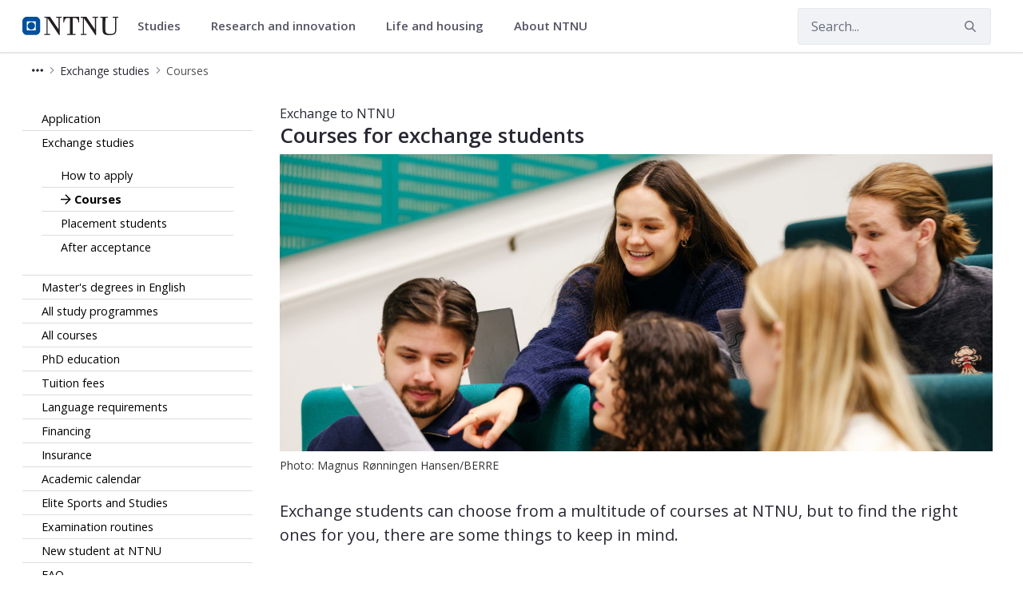

--- FILE ---
content_type: text/html;charset=UTF-8
request_url: https://www.ntnu.edu/studies/exchange/courses
body_size: 19605
content:




































	
		
			<!DOCTYPE html>


















































































<html class="ltr" dir="ltr" lang="en-GB">
	<head>
		<title>Courses for exchange students - NTNU</title>
		<meta content="initial-scale=1.0, width=device-width" name="viewport" />

		<meta name="mobile-web-app-capable" content="yes">
		<meta name="application-name" content="NTNU">

		<meta name="apple-mobile-web-app-capable" content="yes">
		<meta name="apple-mobile-web-app-title" content="NTNU">
		<meta name="apple-mobile-web-app-status-bar-style" content="default">

		<link rel="apple-touch-icon" href="https://www.ntnu.edu/o/ntnu-theme/images/ntnu-icon-60x60.png">
		<link rel="apple-touch-icon" sizes="76x76" href="https://www.ntnu.edu/o/ntnu-theme/images/ntnu-icon-76x76.png">
		<link rel="apple-touch-icon" sizes="120x120" href="https://www.ntnu.edu/o/ntnu-theme/images/ntnu-icon-120x120.png">
		<link rel="apple-touch-icon" sizes="152x152" href="https://www.ntnu.edu/o/ntnu-theme/images/ntnu-icon-152x152.png">

		<link href="//fonts.googleapis.com/css?family=Open+Sans:400italic,400,300,600,700" rel="stylesheet" type="text/css">
		<meta name="google-site-verification" content="MvmsXC06IWyb82SIuHjRFnJodYChvM7Vot7rt_2EcGk">
		<script async src="https://umami.it.ntnu.no/script.js" data-website-id="c2d02892-c0b8-4056-8265-05f9e45f2f9a"></script>






































<meta content="text/html; charset=UTF-8" http-equiv="content-type" />












<script data-senna-track="permanent" src="/o/frontend-js-lodash-web/lodash/lodash.js" type="text/javascript"></script>
<script data-senna-track="permanent" src="/o/frontend-js-lodash-web/lodash/util.js" type="text/javascript"></script>


<link href="https://www.ntnu.edu/o/ntnu-theme/images/logoicon.ico" rel="icon" />




	
	

			

			<link data-senna-track="temporary" href="https://www.ntnu.edu/nb/web/studies/exchange/courses" hreflang="nb-NO" rel="alternate" />

	

			
				<link data-senna-track="temporary" href="https://www.ntnu.edu/web/studies/exchange/courses" hreflang="x-default" rel="alternate" />
			

			<link data-senna-track="temporary" href="https://www.ntnu.edu/web/studies/exchange/courses" hreflang="en-GB" rel="alternate" />

	





<link class="lfr-css-file" data-senna-track="temporary" href="https://www.ntnu.edu/o/ntnu-theme/css/clay.css?browserId=other&amp;themeId=ntnutheme_WAR_ntnutheme&amp;minifierType=css&amp;languageId=en_GB&amp;b=7110&amp;t=1769008610000" id="liferayAUICSS" rel="stylesheet" type="text/css" />



<link data-senna-track="temporary" href="/o/frontend-css-web/main.css?browserId=other&amp;themeId=ntnutheme_WAR_ntnutheme&amp;minifierType=css&amp;languageId=en_GB&amp;b=7110&amp;t=1769012126446" id="liferayPortalCSS" rel="stylesheet" type="text/css" />









	

	





	



	

		<link data-senna-track="temporary" href="/combo?browserId=other&amp;minifierType=&amp;themeId=ntnutheme_WAR_ntnutheme&amp;languageId=en_GB&amp;b=7110&amp;com_liferay_journal_content_web_portlet_JournalContentPortlet_INSTANCE_ob6dcSy5MDry:%2Fcss%2Fmain.css&amp;com_liferay_portal_search_web_search_bar_portlet_SearchBarPortlet_INSTANCE_templateSearch:%2Fsearch%2Fbar%2Fcss%2Fmain.css&amp;com_liferay_product_navigation_product_menu_web_portlet_ProductMenuPortlet:%2Fcss%2Fmain.css&amp;com_liferay_site_navigation_menu_web_portlet_SiteNavigationMenuPortlet_INSTANCE_plid_1269522519:%2Fcss%2Fmain.css&amp;t=1769008610000" id="7bab3bf6" rel="stylesheet" type="text/css" />

	







<script data-senna-track="temporary" type="text/javascript">
	// <![CDATA[
		var Liferay = Liferay || {};

		Liferay.Browser = {
			acceptsGzip: function() {
				return true;
			},

			

			getMajorVersion: function() {
				return 131.0;
			},

			getRevision: function() {
				return '537.36';
			},
			getVersion: function() {
				return '131.0';
			},

			

			isAir: function() {
				return false;
			},
			isChrome: function() {
				return true;
			},
			isEdge: function() {
				return false;
			},
			isFirefox: function() {
				return false;
			},
			isGecko: function() {
				return true;
			},
			isIe: function() {
				return false;
			},
			isIphone: function() {
				return false;
			},
			isLinux: function() {
				return false;
			},
			isMac: function() {
				return true;
			},
			isMobile: function() {
				return false;
			},
			isMozilla: function() {
				return false;
			},
			isOpera: function() {
				return false;
			},
			isRtf: function() {
				return true;
			},
			isSafari: function() {
				return true;
			},
			isSun: function() {
				return false;
			},
			isWebKit: function() {
				return true;
			},
			isWindows: function() {
				return false;
			}
		};

		Liferay.Data = Liferay.Data || {};

		Liferay.Data.ICONS_INLINE_SVG = true;

		Liferay.Data.NAV_SELECTOR = '#navigation';

		Liferay.Data.NAV_SELECTOR_MOBILE = '#navigationCollapse';

		Liferay.Data.isCustomizationView = function() {
			return false;
		};

		Liferay.Data.notices = [
			null

			

			
		];

		Liferay.PortletKeys = {
			DOCUMENT_LIBRARY: 'com_liferay_document_library_web_portlet_DLPortlet',
			DYNAMIC_DATA_MAPPING: 'com_liferay_dynamic_data_mapping_web_portlet_DDMPortlet',
			ITEM_SELECTOR: 'com_liferay_item_selector_web_portlet_ItemSelectorPortlet'
		};

		Liferay.PropsValues = {
			JAVASCRIPT_SINGLE_PAGE_APPLICATION_TIMEOUT: 0,
			NTLM_AUTH_ENABLED: false,
			UPLOAD_SERVLET_REQUEST_IMPL_MAX_SIZE: 90085760000
		};

		Liferay.ThemeDisplay = {

			

			
				getLayoutId: function() {
					return '303';
				},

				

				getLayoutRelativeControlPanelURL: function() {
					return '/group/studies/~/control_panel/manage';
				},

				getLayoutRelativeURL: function() {
					return '/web/studies/exchange/courses';
				},
				getLayoutURL: function() {
					return 'https://www.ntnu.edu/web/studies/exchange/courses';
				},
				getParentLayoutId: function() {
					return '19';
				},
				isControlPanel: function() {
					return false;
				},
				isPrivateLayout: function() {
					return 'false';
				},
				isVirtualLayout: function() {
					return false;
				},
			

			getBCP47LanguageId: function() {
				return 'en-GB';
			},
			getCanonicalURL: function() {

				

				return 'https\x3a\x2f\x2fwww\x2entnu\x2eedu\x2fweb\x2fstudies\x2fexchange\x2fcourses';
			},
			getCDNBaseURL: function() {
				return 'https://www.ntnu.edu';
			},
			getCDNDynamicResourcesHost: function() {
				return '';
			},
			getCDNHost: function() {
				return '';
			},
			getCompanyGroupId: function() {
				return '4941134';
			},
			getCompanyId: function() {
				return '139202';
			},
			getDefaultLanguageId: function() {
				return 'en_GB';
			},
			getDoAsUserIdEncoded: function() {
				return '';
			},
			getLanguageId: function() {
				return 'en_GB';
			},
			getParentGroupId: function() {
				return '593504';
			},
			getPathContext: function() {
				return '';
			},
			getPathImage: function() {
				return '/image';
			},
			getPathJavaScript: function() {
				return '/o/frontend-js-web';
			},
			getPathMain: function() {
				return '/c';
			},
			getPathThemeImages: function() {
				return 'https://www.ntnu.edu/o/ntnu-theme/images';
			},
			getPathThemeRoot: function() {
				return '/o/ntnu-theme';
			},
			getPlid: function() {
				return '1269522519';
			},
			getPortalURL: function() {
				return 'https://www.ntnu.edu';
			},
			getScopeGroupId: function() {
				return '593504';
			},
			getScopeGroupIdOrLiveGroupId: function() {
				return '593504';
			},
			getSessionId: function() {
				return '';
			},
			getSiteAdminURL: function() {
				return 'https://www.ntnu.edu/group/studies/~/control_panel/manage?p_p_lifecycle=0&p_p_state=maximized&p_p_mode=view';
			},
			getSiteGroupId: function() {
				return '593504';
			},
			getURLControlPanel: function() {
				return '/group/control_panel?refererPlid=1269522519';
			},
			getURLHome: function() {
				return 'https\x3a\x2f\x2fwww\x2entnu\x2eedu\x2fweb\x2fguest';
			},
			getUserEmailAddress: function() {
				return '';
			},
			getUserId: function() {
				return '139205';
			},
			getUserName: function() {
				return '';
			},
			isAddSessionIdToURL: function() {
				return false;
			},
			isFreeformLayout: function() {
				return false;
			},
			isImpersonated: function() {
				return false;
			},
			isSignedIn: function() {
				return false;
			},
			isStateExclusive: function() {
				return false;
			},
			isStateMaximized: function() {
				return false;
			},
			isStatePopUp: function() {
				return false;
			}
		};

		var themeDisplay = Liferay.ThemeDisplay;

		Liferay.AUI = {

			

			getAvailableLangPath: function() {
				return 'available_languages.jsp?browserId=other&themeId=ntnutheme_WAR_ntnutheme&colorSchemeId=01&minifierType=js&languageId=en_GB&b=7110&t=1769012123489';
			},
			getCombine: function() {
				return true;
			},
			getComboPath: function() {
				return '/combo/?browserId=other&minifierType=&languageId=en_GB&b=7110&t=1769012131129&';
			},
			getDateFormat: function() {
				return '%d/%m/%Y';
			},
			getEditorCKEditorPath: function() {
				return '/o/frontend-editor-ckeditor-web';
			},
			getFilter: function() {
				var filter = 'raw';

				
					
						filter = 'min';
					
					

				return filter;
			},
			getFilterConfig: function() {
				var instance = this;

				var filterConfig = null;

				if (!instance.getCombine()) {
					filterConfig = {
						replaceStr: '.js' + instance.getStaticResourceURLParams(),
						searchExp: '\\.js$'
					};
				}

				return filterConfig;
			},
			getJavaScriptRootPath: function() {
				return '/o/frontend-js-web';
			},
			getLangPath: function() {
				return 'aui_lang.jsp?browserId=other&themeId=ntnutheme_WAR_ntnutheme&colorSchemeId=01&minifierType=js&languageId=en_GB&b=7110&t=1769012131129';
			},
			getPortletRootPath: function() {
				return '/html/portlet';
			},
			getStaticResourceURLParams: function() {
				return '?browserId=other&minifierType=&languageId=en_GB&b=7110&t=1769012131129';
			}
		};

		Liferay.authToken = 'p0mfWVkH';

		

		Liferay.currentURL = '\x2fstudies\x2fexchange\x2fcourses';
		Liferay.currentURLEncoded = '\x252Fstudies\x252Fexchange\x252Fcourses';
	// ]]>
</script>



	

	<script src="/o/js_loader_modules?t=1769012142971" type="text/javascript"></script>


<script src="/o/js_loader_config?t=1769012143308" type="text/javascript"></script>
<script data-senna-track="permanent" src="/combo?browserId=other&minifierType=js&languageId=en_GB&b=7110&t=1769012131129&/o/frontend-js-web/jquery/jquery.js&/o/frontend-js-web/clay/popper.js&/o/frontend-js-web/clay/bootstrap.js&/o/frontend-js-web/aui/aui/aui.js&/o/frontend-js-web/aui/aui-base-html5-shiv/aui-base-html5-shiv.js&/o/frontend-js-web/liferay/browser_selectors.js&/o/frontend-js-web/liferay/modules.js&/o/frontend-js-web/liferay/aui_sandbox.js&/o/frontend-js-web/clay/collapsible-search.js&/o/frontend-js-web/clay/side-navigation.js&/o/frontend-js-web/jquery/fm.js&/o/frontend-js-web/jquery/form.js&/o/frontend-js-web/misc/svg4everybody.js&/o/frontend-js-web/aui/arraylist-add/arraylist-add.js&/o/frontend-js-web/aui/arraylist-filter/arraylist-filter.js&/o/frontend-js-web/aui/arraylist/arraylist.js&/o/frontend-js-web/aui/array-extras/array-extras.js&/o/frontend-js-web/aui/array-invoke/array-invoke.js&/o/frontend-js-web/aui/attribute-base/attribute-base.js&/o/frontend-js-web/aui/attribute-complex/attribute-complex.js&/o/frontend-js-web/aui/attribute-core/attribute-core.js&/o/frontend-js-web/aui/attribute-observable/attribute-observable.js&/o/frontend-js-web/aui/attribute-extras/attribute-extras.js&/o/frontend-js-web/aui/base-base/base-base.js&/o/frontend-js-web/aui/base-pluginhost/base-pluginhost.js&/o/frontend-js-web/aui/classnamemanager/classnamemanager.js&/o/frontend-js-web/aui/datatype-xml-format/datatype-xml-format.js&/o/frontend-js-web/aui/datatype-xml-parse/datatype-xml-parse.js&/o/frontend-js-web/aui/dom-base/dom-base.js&/o/frontend-js-web/aui/dom-core/dom-core.js&/o/frontend-js-web/aui/dom-screen/dom-screen.js&/o/frontend-js-web/aui/dom-style/dom-style.js&/o/frontend-js-web/aui/event-base/event-base.js&/o/frontend-js-web/aui/event-custom-base/event-custom-base.js&/o/frontend-js-web/aui/event-custom-complex/event-custom-complex.js&/o/frontend-js-web/aui/event-delegate/event-delegate.js&/o/frontend-js-web/aui/event-focus/event-focus.js&/o/frontend-js-web/aui/event-hover/event-hover.js" type="text/javascript"></script>
<script data-senna-track="permanent" src="/combo?browserId=other&minifierType=js&languageId=en_GB&b=7110&t=1769012131129&/o/frontend-js-web/aui/event-key/event-key.js&/o/frontend-js-web/aui/event-mouseenter/event-mouseenter.js&/o/frontend-js-web/aui/event-mousewheel/event-mousewheel.js&/o/frontend-js-web/aui/event-outside/event-outside.js&/o/frontend-js-web/aui/event-resize/event-resize.js&/o/frontend-js-web/aui/event-simulate/event-simulate.js&/o/frontend-js-web/aui/event-synthetic/event-synthetic.js&/o/frontend-js-web/aui/intl/intl.js&/o/frontend-js-web/aui/io-base/io-base.js&/o/frontend-js-web/aui/io-form/io-form.js&/o/frontend-js-web/aui/io-queue/io-queue.js&/o/frontend-js-web/aui/io-upload-iframe/io-upload-iframe.js&/o/frontend-js-web/aui/io-xdr/io-xdr.js&/o/frontend-js-web/aui/json-parse/json-parse.js&/o/frontend-js-web/aui/json-stringify/json-stringify.js&/o/frontend-js-web/aui/node-base/node-base.js&/o/frontend-js-web/aui/node-core/node-core.js&/o/frontend-js-web/aui/node-event-delegate/node-event-delegate.js&/o/frontend-js-web/aui/node-event-simulate/node-event-simulate.js&/o/frontend-js-web/aui/node-focusmanager/node-focusmanager.js&/o/frontend-js-web/aui/node-pluginhost/node-pluginhost.js&/o/frontend-js-web/aui/node-screen/node-screen.js&/o/frontend-js-web/aui/node-style/node-style.js&/o/frontend-js-web/aui/oop/oop.js&/o/frontend-js-web/aui/plugin/plugin.js&/o/frontend-js-web/aui/pluginhost-base/pluginhost-base.js&/o/frontend-js-web/aui/pluginhost-config/pluginhost-config.js&/o/frontend-js-web/aui/querystring-stringify-simple/querystring-stringify-simple.js&/o/frontend-js-web/aui/queue-promote/queue-promote.js&/o/frontend-js-web/aui/selector-css2/selector-css2.js&/o/frontend-js-web/aui/selector-css3/selector-css3.js&/o/frontend-js-web/aui/selector-native/selector-native.js&/o/frontend-js-web/aui/selector/selector.js&/o/frontend-js-web/aui/widget-base/widget-base.js&/o/frontend-js-web/aui/widget-htmlparser/widget-htmlparser.js&/o/frontend-js-web/aui/widget-skin/widget-skin.js" type="text/javascript"></script>
<script data-senna-track="permanent" src="/combo?browserId=other&minifierType=js&languageId=en_GB&b=7110&t=1769012131129&/o/frontend-js-web/aui/widget-uievents/widget-uievents.js&/o/frontend-js-web/aui/yui-throttle/yui-throttle.js&/o/frontend-js-web/aui/aui-base-core/aui-base-core.js&/o/frontend-js-web/aui/aui-base-lang/aui-base-lang.js&/o/frontend-js-web/aui/aui-classnamemanager/aui-classnamemanager.js&/o/frontend-js-web/aui/aui-component/aui-component.js&/o/frontend-js-web/aui/aui-debounce/aui-debounce.js&/o/frontend-js-web/aui/aui-delayed-task-deprecated/aui-delayed-task-deprecated.js&/o/frontend-js-web/aui/aui-event-base/aui-event-base.js&/o/frontend-js-web/aui/aui-event-input/aui-event-input.js&/o/frontend-js-web/aui/aui-form-validator/aui-form-validator.js&/o/frontend-js-web/aui/aui-node-base/aui-node-base.js&/o/frontend-js-web/aui/aui-node-html5/aui-node-html5.js&/o/frontend-js-web/aui/aui-selector/aui-selector.js&/o/frontend-js-web/aui/aui-timer/aui-timer.js&/o/frontend-js-web/liferay/dependency.js&/o/frontend-js-web/liferay/dom_task_runner.js&/o/frontend-js-web/liferay/events.js&/o/frontend-js-web/liferay/language.js&/o/frontend-js-web/liferay/lazy_load.js&/o/frontend-js-web/liferay/liferay.js&/o/frontend-js-web/liferay/util.js&/o/frontend-js-web/liferay/global.bundle.js&/o/frontend-js-web/liferay/portal.js&/o/frontend-js-web/liferay/portlet.js&/o/frontend-js-web/liferay/workflow.js&/o/frontend-js-web/liferay/address.js&/o/frontend-js-web/liferay/form.js&/o/frontend-js-web/liferay/form_placeholders.js&/o/frontend-js-web/liferay/icon.js&/o/frontend-js-web/liferay/menu.js&/o/frontend-js-web/liferay/notice.js&/o/frontend-js-web/liferay/poller.js" type="text/javascript"></script>
<script src="/o/frontend-js-web/loader/config.js" type="text/javascript"></script>
<script src="/o/frontend-js-web/loader/loader.3.js" type="text/javascript"></script>




	

	<script data-senna-track="temporary" src="/o/js_bundle_config?t=1769012176084" type="text/javascript"></script>


<script data-senna-track="temporary" type="text/javascript">
	// <![CDATA[
		
			
				
		

		

		
	// ]]>
</script>









	
		

			

			
		
		



	
		

			

			
		
	












	

	





	



	















<link class="lfr-css-file" data-senna-track="temporary" href="https://www.ntnu.edu/o/ntnu-theme/css/main.css?browserId=other&amp;themeId=ntnutheme_WAR_ntnutheme&amp;minifierType=css&amp;languageId=en_GB&amp;b=7110&amp;t=1769008610000" id="liferayThemeCSS" rel="stylesheet" type="text/css" />




	<style data-senna-track="temporary" type="text/css">
		/*visited menu links fix */
.nav-menu.localPageMenu ul * a:visited {
color: initial;}

/*make the global studes tab blue */
li#layout_504 > a:first-of-type {
background-color: #00509e!important;
color:#fff !important;
}
	</style>





	<style data-senna-track="temporary" type="text/css">

		

			

		

			

		

			

		

			

		

			

		

			

		

			

		

			

		

			

		

			

		

			

		

			

		

			

		

			

		

			

		

	</style>


<link data-senna-track="permanent" href="https://www.ntnu.edu/combo?browserId=other&minifierType=css&languageId=en_GB&b=7110&t=1769012123609&/o/product-navigation-simulation-theme-contributor/css/simulation_panel.css&/o/product-navigation-product-menu-theme-contributor/product_navigation_product_menu.css&/o/product-navigation-control-menu-theme-contributor/product_navigation_control_menu.css" rel="stylesheet" type = "text/css" />
<script data-senna-track="permanent" src="https://www.ntnu.edu/combo?browserId=other&minifierType=js&languageId=en_GB&b=7110&t=1769012123609&/o/product-navigation-control-menu-theme-contributor/product_navigation_control_menu.js" type = "text/javascript"></script>






<script type="text/javascript">
// <![CDATA[
Liferay.on(
	'ddmFieldBlur', function(event) {
		if (window.Analytics) {
			Analytics.send(
				'fieldBlurred',
				'Form',
				{
					fieldName: event.fieldName,
					focusDuration: event.focusDuration,
					formId: event.formId,
					page: event.page - 1
				}
			);
		}
	}
);

Liferay.on(
	'ddmFieldFocus', function(event) {
		if (window.Analytics) {
			Analytics.send(
				'fieldFocused',
				'Form',
				{
					fieldName: event.fieldName,
					formId: event.formId,
					page: event.page - 1
				}
			);
		}
	}
);

Liferay.on(
	'ddmFormPageShow', function(event) {
		if (window.Analytics) {
			Analytics.send(
				'pageViewed',
				'Form',
				{
					formId: event.formId,
					page: event.page,
					title: event.title
				}
			);
		}
	}
);

Liferay.on(
	'ddmFormSubmit', function(event) {
		if (window.Analytics) {
			Analytics.send(
				'formSubmitted',
				'Form',
				{
					formId: event.formId
				}
			);
		}
	}
);

Liferay.on(
	'ddmFormView', function(event) {
		if (window.Analytics) {
			Analytics.send(
				'formViewed',
				'Form',
				{
					formId: event.formId,
					title: event.title
				}
			);
		}
	}
);
// ]]>
</script>







<script data-senna-track="temporary" type="text/javascript">
	if (window.Analytics) {
		window._com_liferay_document_library_analytics_isViewFileEntry = false;
	}
</script>





















	</head>


	<body class=" controls-visible  yui3-skin-sam signed-out public-page site">

















































	<nav class="quick-access-nav" id="lols_quickAccessNav">
		<h1 class="hide-accessible">Navigation</h1>

		<ul>
			
				<li><a href="#main-content">Skip to Content</a></li>
			

			
		</ul>
	</nav>

	





















































































		<div class="mb-0 pt-0" id="wrapper">

<header id="banner">
	<div id="navigation" class="navbar navbar-classic navbar-expand-md navbar-light shadow-ntnu bgc-white light bgh-s">
	    <div class="container">
				<a href="/" id="home_href">
					<div style="min-height: 44px; display: flex; align-items: center;">
						<span class="sr-only">NTNU Home</span>
						<img id="header_logo" alt="NTNU Home" width="120px" src="https://www.ntnu.edu/o/ntnu-theme/images/ntnu-logo-web-v1.svg" height="23px" />
					</div>
				</a>
    		<h1 class="sr-only">Studies</h1>

	<div class="navbar-buttons">
		<button aria-controls="searchCollapse" aria-expanded="false" aria-label="Toggle search" class="navbar-toggler navbar-toggler-right header-toggle-btn" data-target="#searchCollapse" data-toggle="collapse" type="button" id="search-toggle-btn">
			<span class="icn"><i class="fa fa-search"></i></span>
			<span class="icn-label">Search</span>
		</button>

		<button aria-controls="navigationCollapse" aria-expanded="false" aria-label="Toggle navigation" class="navbar-toggler navbar-toggler-right header-toggle-btn" data-target="#navigationCollapse" data-toggle="collapse" type="button" id="nav-toggle-btn">
			<span class="icn"><i class="fa fa-bars"></i></span>
			<span class="icn-label">Menu</span>
		</button>
	</div>

	<div aria-expanded="false" class="collapse navbar-collapse" id="navigationCollapse">
<ul aria-label="Site Pages" class="navbar-blank navbar-nav navbar-site" role="menubar">






          <li class="lfr-nav-item nav-item dropdown" id="gmenuitem_0_0" role="presentation">
            <a aria-labelledby="gmenuitem_0_0" aria-haspopup='true' class="nav-link text-truncate dropdown-toggle" href='' role="menuitem" data-toggle="dropdown" data-target="#">
              <span class="text-truncate">Studies             <span class="lfr-nav-child-toggle">
<span  id="qfkd____"><svg aria-hidden="true" class="lexicon-icon lexicon-icon-angle-down" focusable="false" ><use data-href="https://www.ntnu.edu/o/ntnu-theme/images/lexicon/icons.svg#angle-down"></use></svg></span>            </span>
</span>
            </a>
              <ul aria-expanded="false" class="child-menu dropdown-menu" role="menu">
                    <li id="gmenuitem_1_0_Master's_programmes_in_English" role="presentation">
                      <a aria-labelledby="gmenuitem_1_0_Master's_programmes_in_English" class="dropdown-item" href="/studies/international/master"  role="menuitem">Master's programmes in English</a>
                    </li>
                    <li id="gmenuitem_1_1_For_exchange_students" role="presentation">
                      <a aria-labelledby="gmenuitem_1_1_For_exchange_students" class="dropdown-item" href="/studies/exchange"  role="menuitem">For exchange students</a>
                    </li>
                    <li id="gmenuitem_1_2_PhD_opportunities" role="presentation">
                      <a aria-labelledby="gmenuitem_1_2_PhD_opportunities" class="dropdown-item" href="/phd"  role="menuitem">PhD opportunities</a>
                    </li>
                    <li id="gmenuitem_1_3_All_programmes_of_study" role="presentation">
                      <a aria-labelledby="gmenuitem_1_3_All_programmes_of_study" class="dropdown-item" href="/studies/allstudies"  role="menuitem">All programmes of study</a>
                    </li>
                    <li id="gmenuitem_1_4_Courses" role="presentation">
                      <a aria-labelledby="gmenuitem_1_4_Courses" class="dropdown-item" href="/studies/courses"  role="menuitem">Courses</a>
                    </li>
                    <li id="gmenuitem_1_5_Financing" role="presentation">
                      <a aria-labelledby="gmenuitem_1_5_Financing" class="dropdown-item" href="/studies/financing-and-scholarships"  role="menuitem">Financing</a>
                    </li>
                    <li id="gmenuitem_1_6_Language_requirements" role="presentation">
                      <a aria-labelledby="gmenuitem_1_6_Language_requirements" class="dropdown-item" href="/studies/langcourses"  role="menuitem">Language requirements</a>
                    </li>
                    <li id="gmenuitem_1_7_Application_process" role="presentation">
                      <a aria-labelledby="gmenuitem_1_7_Application_process" class="dropdown-item" href="/studies/application"  role="menuitem">Application process</a>
                    </li>
                    <li id="gmenuitem_1_8_Academic_calendar" role="presentation">
                      <a aria-labelledby="gmenuitem_1_8_Academic_calendar" class="dropdown-item" href="/studies/academiccalendar"  role="menuitem">Academic calendar</a>
                    </li>
                    <li id="gmenuitem_1_9_FAQ" role="presentation">
                      <a aria-labelledby="gmenuitem_1_9_FAQ" class="dropdown-item" href="/studies/faq"  role="menuitem">FAQ</a>
                    </li>
              </ul>
          </li>





          <li class="lfr-nav-item nav-item dropdown" id="gmenuitem_0_2" role="presentation">
            <a aria-labelledby="gmenuitem_0_2" aria-haspopup='true' class="nav-link text-truncate dropdown-toggle" href='' role="menuitem" data-toggle="dropdown" data-target="#">
              <span class="text-truncate">Research and innovation             <span class="lfr-nav-child-toggle">
<span  id="jbfs____"><svg aria-hidden="true" class="lexicon-icon lexicon-icon-angle-down" focusable="false" ><use data-href="https://www.ntnu.edu/o/ntnu-theme/images/lexicon/icons.svg#angle-down"></use></svg></span>            </span>
</span>
            </a>
              <ul aria-expanded="false" class="child-menu dropdown-menu" role="menu">
                    <li id="gmenuitem_1_0_NTNU_research" role="presentation">
                      <a aria-labelledby="gmenuitem_1_0_NTNU_research" class="dropdown-item" href="/research"  role="menuitem">NTNU research</a>
                    </li>
                    <li id="gmenuitem_1_1_Research_excellence" role="presentation">
                      <a aria-labelledby="gmenuitem_1_1_Research_excellence" class="dropdown-item" href="/research/research-excellence"  role="menuitem">Research excellence</a>
                    </li>
                    <li id="gmenuitem_1_2_Strategic_research_areas" role="presentation">
                      <a aria-labelledby="gmenuitem_1_2_Strategic_research_areas" class="dropdown-item" href="/research/strategicareas"  role="menuitem">Strategic research areas</a>
                    </li>
                    <li id="gmenuitem_1_3_Innovation_resources" role="presentation">
                      <a aria-labelledby="gmenuitem_1_3_Innovation_resources" class="dropdown-item" href="/innovation-resources"  role="menuitem">Innovation resources</a>
                    </li>
                    <li id="gmenuitem_1_5_PhD_opportunities" role="presentation">
                      <a aria-labelledby="gmenuitem_1_5_PhD_opportunities" class="dropdown-item" href="/phd"  role="menuitem">PhD opportunities</a>
                    </li>
              </ul>
          </li>





          <li class="lfr-nav-item nav-item dropdown" id="gmenuitem_0_3" role="presentation">
            <a aria-labelledby="gmenuitem_0_3" aria-haspopup='true' class="nav-link text-truncate dropdown-toggle" href='' role="menuitem" data-toggle="dropdown" data-target="#">
              <span class="text-truncate">Life and housing             <span class="lfr-nav-child-toggle">
<span  id="uvlz____"><svg aria-hidden="true" class="lexicon-icon lexicon-icon-angle-down" focusable="false" ><use data-href="https://www.ntnu.edu/o/ntnu-theme/images/lexicon/icons.svg#angle-down"></use></svg></span>            </span>
</span>
            </a>
              <ul aria-expanded="false" class="child-menu dropdown-menu" role="menu">
                    <li id="gmenuitem_1_0_Student_in_Trondheim" role="presentation">
                      <a aria-labelledby="gmenuitem_1_0_Student_in_Trondheim" class="dropdown-item" href="/lifeandhousing/trondheim"  role="menuitem">Student in Trondheim</a>
                    </li>
                    <li id="gmenuitem_1_1_Student_in_Gjøvik" role="presentation">
                      <a aria-labelledby="gmenuitem_1_1_Student_in_Gjøvik" class="dropdown-item" href="/lifeandhousing/gjovik"  role="menuitem">Student in Gjøvik</a>
                    </li>
                    <li id="gmenuitem_1_2_Student_in_Ålesund" role="presentation">
                      <a aria-labelledby="gmenuitem_1_2_Student_in_Ålesund" class="dropdown-item" href="/lifeandhousing/alesund"  role="menuitem">Student in Ålesund</a>
                    </li>
                    <li id="gmenuitem_1_3_For_researchers" role="presentation">
                      <a aria-labelledby="gmenuitem_1_3_For_researchers" class="dropdown-item" href="/nirs"  role="menuitem">For researchers</a>
                    </li>
                    <li id="gmenuitem_1_4_Life_and_housing" role="presentation">
                      <a aria-labelledby="gmenuitem_1_4_Life_and_housing" class="dropdown-item" href="/lifeandhousing"  role="menuitem">Life and housing</a>
                    </li>
              </ul>
          </li>





          <li class="lfr-nav-item nav-item dropdown" id="gmenuitem_0_4" role="presentation">
            <a aria-labelledby="gmenuitem_0_4" aria-haspopup='true' class="nav-link text-truncate dropdown-toggle" href='/about' role="menuitem" data-toggle="dropdown" data-target="#">
              <span class="text-truncate">About NTNU             <span class="lfr-nav-child-toggle">
<span  id="ored____"><svg aria-hidden="true" class="lexicon-icon lexicon-icon-angle-down" focusable="false" ><use data-href="https://www.ntnu.edu/o/ntnu-theme/images/lexicon/icons.svg#angle-down"></use></svg></span>            </span>
</span>
            </a>
              <ul aria-expanded="false" class="child-menu dropdown-menu" role="menu">
                    <li id="gmenuitem_1_0_Contact_us" role="presentation">
                      <a aria-labelledby="gmenuitem_1_0_Contact_us" class="dropdown-item" href="/contact"  role="menuitem">Contact us</a>
                    </li>
                    <li id="gmenuitem_1_1_Faculties_and_departments" role="presentation">
                      <a aria-labelledby="gmenuitem_1_1_Faculties_and_departments" class="dropdown-item" href="/faculties"  role="menuitem">Faculties and departments</a>
                    </li>
                    <li id="gmenuitem_1_2_Libraries" role="presentation">
                      <a aria-labelledby="gmenuitem_1_2_Libraries" class="dropdown-item" href="/ub"  role="menuitem">Libraries</a>
                    </li>
                    <li id="gmenuitem_1_3_International_researcher_support" role="presentation">
                      <a aria-labelledby="gmenuitem_1_3_International_researcher_support" class="dropdown-item" href="/nirs"  role="menuitem">International researcher support</a>
                    </li>
                    <li id="gmenuitem_1_4_Vacancies" role="presentation">
                      <a aria-labelledby="gmenuitem_1_4_Vacancies" class="dropdown-item" href="/vacancies"  role="menuitem">Vacancies</a>
                    </li>
                    <li id="gmenuitem_1_5_About_NTNU" role="presentation">
                      <a aria-labelledby="gmenuitem_1_5_About_NTNU" class="dropdown-item" href="/about"  role="menuitem">About NTNU</a>
                    </li>
                    <li id="gmenuitem_1_6_Maps" role="presentation">
                      <a aria-labelledby="gmenuitem_1_6_Maps" class="dropdown-item" href="/map"  role="menuitem">Maps</a>
                    </li>
              </ul>
          </li>
</ul>



	</div>

	<div aria-expanded="false" class="collapse navbar-collapse justify-content-end" id="searchCollapse">
		<div class="justify-content-end navbar-form my-2 my-md-0" role="search">
		</div>
		<div class="justify-content-end navbar-form my-2 my-md-0" role="search">
			<form action="/sok" method="get" class="col-12">
				<fieldset class="fieldset">
					<div class="input-group search-bar search-bar-simple">
						<div class="input-group-item search-bar-keywords-input-wrapper">
							<input id="ntnu-search" name="query" placeholder="Search..." title="Search" type="text" value="" aria-label="Search" class="form-control input-group-inset input-group-inset-after search-bar-keywords-input">
							<div class="input-group-inset-item input-group-inset-item-after search-bar-search-button-wrapper">
								<button id="ntnu-search-act" class="btn search-bar-search-button btn-unstyled" aria-label="Submit" type="submit">
									<svg class="lexicon-icon lexicon-icon-search" focusable="false" role="presentation" viewBox="0 0 512 512">
										<path class="lexicon-icon-outline" d="M503.254 467.861l-133.645-133.645c27.671-35.13 44.344-79.327 44.344-127.415 0-113.784-92.578-206.362-206.362-206.362s-206.362 92.578-206.362 206.362 92.578 206.362 206.362 206.362c47.268 0 90.735-16.146 125.572-42.969l133.851 133.851c5.002 5.002 11.554 7.488 18.106 7.488s13.104-2.486 18.106-7.488c10.004-10.003 10.004-26.209 0.029-36.183zM52.446 206.801c0-85.558 69.616-155.173 155.173-155.173s155.174 69.616 155.174 155.173-69.616 155.173-155.173 155.173-155.173-69.616-155.173-155.173z"></path>
									</svg>
								</button>
							</div>
						</div>
					</div>
				</fieldset>
			</form>
		</div>
	</div>

	<script>
	$(document).ready(function() {
	// Toggle navigation icon
	$('#navigationCollapse').on('show.bs.collapse', function () {
		$('#nav-toggle-btn i').removeClass('fa-bars').addClass('fa-times');
	}).on('hide.bs.collapse', function () {
		$('#nav-toggle-btn i').removeClass('fa-times').addClass('fa-bars');
	});

	// Toggle search icon
	$('#searchCollapse').on('show.bs.collapse', function () {
		$('#search-toggle-btn i').removeClass('fa-search').addClass('fa-times');
	}).on('hide.bs.collapse', function () {
		$('#search-toggle-btn i').removeClass('fa-times').addClass('fa-search');
	});
	});
	</script>

		</div>
	</div>
	
	<nav id="breadcrumbs">
		<div class="container">
			<div class="d-flex flex-column flex-sm-row align-items-stretch container">
				<nav class="ntnu-crumbs flex-grow w-100">








































	

	<div class="portlet-boundary portlet-boundary_ntnubreadcrumbportlet_WAR_ntnubreadcrumbportlet_  portlet-static portlet-static-end portlet-barebone  " id="p_p_id_ntnubreadcrumbportlet_WAR_ntnubreadcrumbportlet_INSTANCE_abcd_" >
		<span id="p_ntnubreadcrumbportlet_WAR_ntnubreadcrumbportlet_INSTANCE_abcd"></span>




	

	
		
			






































	

		

		
<section class="portlet" id="portlet_ntnubreadcrumbportlet_WAR_ntnubreadcrumbportlet_INSTANCE_abcd">


	<div class="portlet-content">



		
			<div class=" portlet-content-container" >
				


	<div class="portlet-body">



	
		
			
				
					



















































	

				

				
					
						


	

		















    
        <ol class="breadcrumb">
            <li class="breadcrumb-item dropdown">
                <a aria-label="Vis stien" aria-expanded="false" aria-haspopup="true" class="breadcrumb-link dropdown-toggle" data-toggle="dropdown" href="" id="breadcrumb2Dropdown1" role="button">
                    <svg class="lexicon-icon lexicon-icon-ellipsis-h" focusable="false" role="presentation" viewBox="0 0 512 512">
                        <path class="lexicon-icon-outline" d="M320 256c0 35.346-28.654 64-64 64s-64-28.654-64-64c0-35.346 28.654-64 64-64s64 28.654 64 64z"/>
                        <path class="lexicon-icon-outline" d="M128 256c0 35.346-28.654 64-64 64s-64-28.654-64-64c0-35.346 28.654-64 64-64s64 28.654 64 64z"/>
                        <path class="lexicon-icon-outline" d="M512 256c0 35.346-28.654 64-64 64s-64-28.654-64-64c0-35.346 28.654-64 64-64s64 28.654 64 64z"/>
                    </svg>
                </a>
                <div aria-labelledby="breadcrumb2Dropdown1" class="dropdown-menu">
                    
                        <a class="dropdown-item" href="/">Home</a>
                    
                    
                        
                            <a class="dropdown-item" href="/studies">Studies</a>
                        
                    
                        
                    
                        
                    
                </div>
            </li>
            
                
            
                
                    
                        
                        
                        
                            <li class="breadcrumb-item">
                                <a class="breadcrumb-link" href="/studies/exchange" title="Exchange studies">
                                    <div class="breadcrumb-flex-wrapper">
                                        <span class="breadcrumb-text-truncate">Exchange studies</span>
                                    </div>
                                </a>
                            </li>
                        
                    
                
            
                
                    
                        
                            <li class="active breadcrumb-item">
                                <div class="breadcrumb-flex-wrapper">
                                    <span class="breadcrumb-text-truncate" title="Courses">Courses</span>
                                </div>
                            </li>
                        
                        
                        
                    
                
            
        </ol>
    

    


	
	
					
				
			
		
	
	


	</div>

			</div>
		
	</div>
</section>

		
	

		
		







	</div>






			</nav>

				<div class="text-nowrap ntnu-langswitch">








































	

	<div class="portlet-boundary portlet-boundary_languageportlet_WAR_languageportlet_  portlet-static portlet-static-end portlet-borderless  " id="p_p_id_languageportlet_WAR_languageportlet_INSTANCE_abcd_" >
		<span id="p_languageportlet_WAR_languageportlet_INSTANCE_abcd"></span>




	

	
		
			






































	

		

		
<section class="portlet" id="portlet_languageportlet_WAR_languageportlet_INSTANCE_abcd">


	<div class="portlet-content">


			<div class="autofit-float autofit-row portlet-header">

					<div class="autofit-col autofit-col-expand">
						<h2 class="portlet-title-text">Språkvelger</h2>
					</div>

			</div>

		
			<div class=" portlet-content-container" >
				


	<div class="portlet-body">



	
		
			
				
					



















































	

				

				
					
						


	

		  














<div id="language-portlet-portlet" style="font-size: 0.875rem">
  
  
</div>


	
	
					
				
			
		
	
	


	</div>

			</div>
		
	</div>
</section>

		
	

		
		







	</div>






					</div>
			</div>
		</div>
	</nav>

</header>

			<section class="" id="content">
				<h1 class="sr-only">Courses for exchange students</h1>





































<div id="main-content" class="ntnucolumns columns-2 pt-2" role="main">
  <div class="container">
    <div class="portlet-layout row">
      <div class="portlet-column portlet-column-first col-md-3">
        <div class="ntnu-sticky-menu">
          
          
          
          
          
          
          
          







































	

	<div class="portlet-boundary portlet-boundary_com_liferay_site_navigation_menu_web_portlet_SiteNavigationMenuPortlet_  portlet-static portlet-static-end portlet-barebone portlet-navigation " id="p_p_id_com_liferay_site_navigation_menu_web_portlet_SiteNavigationMenuPortlet_INSTANCE_plid_1269522519_" >
		<span id="p_com_liferay_site_navigation_menu_web_portlet_SiteNavigationMenuPortlet_INSTANCE_plid_1269522519"></span>




	

	
		
			






































	

		

		
<section class="portlet" id="portlet_com_liferay_site_navigation_menu_web_portlet_SiteNavigationMenuPortlet_INSTANCE_plid_1269522519">


	<div class="portlet-content">



		
			<div class=" portlet-content-container" >
				


	<div class="portlet-body">



	
		
			
				
					



















































	

				

				
					
						


	

		




















	
	
		




	<div aria-label="Site Pages">
	<div class="responsive-menyen">
	  <button class="toggler px-2 py-1"><span class="o">Show menu <i class="far fa-arrow-down"></i></span><span class="c">Hide menu <i class="far fa-arrow-up"></i></span></button>
		<ul class="r-layouts level-1 py-3">



				<li class="lfr-nav-item px-4 py-1">
						
						
						<a class="lfr-nav-item" href="/studies/application" >Application</a>

				</li>



				<li class="lfr-nav-item open px-4 py-1">
						
						
						<a class="lfr-nav-item open" href="/studies/exchange" >Exchange studies</a>

	<div class="responsive-menyen">
	  <button class="toggler px-2 py-1"><span class="o">Show menu <i class="far fa-arrow-down"></i></span><span class="c">Hide menu <i class="far fa-arrow-up"></i></span></button>
		<ul class="r-layouts level-2 py-3">



				<li class="lfr-nav-item px-4 py-1">
						
						
						<a class="lfr-nav-item" href="/studies/exchange/how_to_apply" >How to apply</a>

				</li>



				<li class="lfr-nav-item open selected active px-4 py-1">
						
						
						<a class="lfr-nav-item open selected active" href="/studies/exchange/courses" >Courses</a>

				</li>



				<li class="lfr-nav-item px-4 py-1">
						
						
						<a class="lfr-nav-item" href="/studies/placement" >Placement students</a>

				</li>



				<li class="lfr-nav-item px-4 py-1">
						
						
						<a class="lfr-nav-item" href="/studies/exchange/after-acceptance" >After acceptance</a>

				</li>
		</ul>
	</div>
				</li>



				<li class="lfr-nav-item px-4 py-1">
						
						
						<a class="lfr-nav-item" href="/studies/international/master" >Master&#39;s degrees in English</a>

				</li>



				<li class="lfr-nav-item px-4 py-1">
						
						
						<a class="lfr-nav-item" href="/studies/allstudies" >All study programmes</a>

				</li>



				<li class="lfr-nav-item px-4 py-1">
						
						
						<a class="lfr-nav-item" href="/studies/courses" >All courses</a>

				</li>



				<li class="lfr-nav-item px-4 py-1">
						
						
						<a class="lfr-nav-item" href="/phd" >PhD education</a>

				</li>



				<li class="lfr-nav-item px-4 py-1">
						
						
						<a class="lfr-nav-item" href="/studies/tuition-fee" >Tuition fees</a>

				</li>



				<li class="lfr-nav-item px-4 py-1">
						
						
						<a class="lfr-nav-item" href="/studies/langcourses" >Language requirements</a>

				</li>



				<li class="lfr-nav-item px-4 py-1">
						
						
						<a class="lfr-nav-item" href="/studies/financing-and-scholarships" >Financing</a>

				</li>



				<li class="lfr-nav-item px-4 py-1">
						
						
						<a class="lfr-nav-item" href="/studies/insurance" >Insurance</a>

				</li>



				<li class="lfr-nav-item px-4 py-1">
						
						
						<a class="lfr-nav-item" href="https://i.ntnu.no/en/studiekalender" >Academic calendar</a>

				</li>



				<li class="lfr-nav-item px-4 py-1">
						
						
						<a class="lfr-nav-item" href="/studies/elite-sports-and-studies" >Elite Sports and Studies</a>

				</li>



				<li class="lfr-nav-item px-4 py-1">
						
						
						<a class="lfr-nav-item" href="https://i.ntnu.no/en/eksamen" >Examination routines</a>

				</li>



				<li class="lfr-nav-item px-4 py-1">
						
						
						<a class="lfr-nav-item" href="/start-of-studies" >New student at NTNU</a>

				</li>



				<li class="lfr-nav-item px-4 py-1">
						
						
						<a class="lfr-nav-item" href="/studies/faq" >FAQ</a>

				</li>



				<li class="lfr-nav-item px-4 py-1">
						
						
						<a class="lfr-nav-item" href="/studies/contact" >Contact</a>

				</li>
		</ul>
	</div>
	</div>

<style>
.responsive-menyen button.toggler {
  border: 1px solid var(--ntnu-main-blue);
  background: var(--ntnu-main-blue);
  color: white;
  cursor: pointer;
  margin: 1px 0 1px 0;
  display: none;
}

.responsive-menyen.open button.toggler {
  border: 1px solid var(--ntnu-main-blue);
  background: white;
  color: var(--ntnu-main-blue);
  cursor: pointer;
  margin: 1px 0 1px 0;
}

.responsive-menyen button.toggler .c {
  display: none;
}

.responsive-menyen.open button.toggler .c {
  display: inline;
}
.responsive-menyen.open button.toggler .o {
  display: none;
}

.responsive-menyen button.toggler:hover {
  background: white;
  color: black;
}

.responsive-menyen.open button.toggler:hover {
  background: var(--ntnu-main-blue);
  color: white;
}

.responsive-menyen .r-layouts {
  padding-left: 0;
  list-style: none;
  font-size: 0.9rem;
  background: white;
  color: black;
}

.responsive-menyen .r-layouts li {
  border-bottom: 1px solid #ddd;
}
.responsive-menyen .r-layouts li:last-child {
  border-bottom: none;
}

.responsive-menyen .r-layouts a {
  color: black;
  display: block;
}

.responsive-menyen .r-layouts a.active {
  font-weight: bold;
}

.responsive-menyen .r-layouts a.active::before {
  position: relative;
  top: 50%;
  left: 0;
  content: "\f061";
  font-family: "Font Awesome 5 Pro";
  padding-right: .25rem;
	font-weight: normal;
}

.responsive-menyen .r-layouts button.toggler {
  display: none;
}

.responsive-menyen.open .r-layouts {
  display: block;
}

@media screen and (max-width: 767.98px) {
  .responsive-menyen .r-layouts {
    display: none;
		background: var(--ntnu-main-blue);
  	color: white;
  }
  .responsive-menyen button.toggler {
    display: block;
  }
	.responsive-menyen .r-layouts a {
		color: white;
	}
	.responsive-menyen .r-layouts li {
		border-bottom: none;
	}
}
</style>

<script>
  $(".responsive-menyen button.toggler").first().on("click", function(){
    $(".responsive-menyen").first().toggleClass("open");
  });
</script>
	
	
	


	
	
					
				
			
		
	
	


	</div>

			</div>
		
	</div>
</section>

		
	

		
		







	</div>







          <div class="portlet-dropzone empty portlet-column-content portlet-column-content-first" id="layout-column_column-menu"></div>
          
        </div>
      </div>
      <div class="portlet-column portlet-column-last col-md-9" id="column-3">
        <div class="portlet-dropzone portlet-column-content portlet-column-content-last" id="layout-column_column-3">







































	

	<div class="portlet-boundary portlet-boundary_com_liferay_journal_content_web_portlet_JournalContentPortlet_  portlet-static portlet-static-end portlet-borderless portlet-journal-content " id="p_p_id_com_liferay_journal_content_web_portlet_JournalContentPortlet_INSTANCE_ob6dcSy5MDry_" >
		<span id="p_com_liferay_journal_content_web_portlet_JournalContentPortlet_INSTANCE_ob6dcSy5MDry"></span>




	

	
		
			






































	

		

		
<section class="portlet" id="portlet_com_liferay_journal_content_web_portlet_JournalContentPortlet_INSTANCE_ob6dcSy5MDry">


	<div class="portlet-content">


			<div class="autofit-float autofit-row portlet-header">

					<div class="autofit-col autofit-col-expand">
						<h2 class="portlet-title-text">Courses for exchange students</h2>
					</div>

					<div class="autofit-col autofit-col-end">
						<div class="autofit-section">
							<div class="visible-interaction">
	
		

		

		

		
	
</div>
						</div>
					</div>
			</div>

		
			<div class=" portlet-content-container" >
				


	<div class="portlet-body">



	
		
			
				
					



















































	

				

				
					
						


	

		
































	
	
		
			
			
				
					
					
					
					
						<div class="text-right user-tool-asset-addon-entries">
							
						</div>

						

















<div class="clearfix journal-content-article" data-analytics-asset-id="1269522582" data-analytics-asset-title="Courses for exchange students" data-analytics-asset-type="web-content">
	

	<div class="normal">

			<span class="stikktittel">Exchange to NTNU</span>
		
						<h1>Courses for exchange students</h1>
				
		
			<div class="ingress"><figure><picture data-fileentryid="1367717271"><source media="(max-width:150px)" srcset="/o/adaptive-media/image/1367717271/Thumbnail-150x150/NTNU_Studentrekruttering_BERREDSCF4953_crop2-1200.jpg?t=1740750343296" /><source media="(max-width:1000px) and (min-width:150px)" srcset="/o/adaptive-media/image/1367717271/Preview-1000x0/NTNU_Studentrekruttering_BERREDSCF4953_crop2-1200.jpg?t=1740750343296" /><img alt="" data-fileentryid="1367717271" src="/documents/593504/0/NTNU_Studentrekruttering_BERREDSCF4953_crop2-1200.jpg/20a6d5ce-b40e-4eaf-74d4-8beac87a76c2?t=1740750343296" /></picture>
<figcaption>Photo: Magnus Rønningen Hansen/BERRE</figcaption>
</figure>

<p class="lead">Exchange students can choose from a multitude of courses at NTNU, but to find the right ones for you, there are some things to keep in mind.</p></div>
		
			
	    
    
	<span class="clear"></span>
</div>
</div>





						
					
				
			
		
	



	<div class="content-metadata-asset-addon-entries">
		
	</div>




	
	
					
				
			
		
	
	


	</div>

			</div>
		
	</div>
</section>

		
	

		
		







	</div>














































	

	<div class="portlet-boundary portlet-boundary_com_liferay_journal_content_web_portlet_JournalContentPortlet_  portlet-static portlet-static-end portlet-borderless portlet-journal-content " id="p_p_id_com_liferay_journal_content_web_portlet_JournalContentPortlet_INSTANCE_e1F6u6ZgjHta_" >
		<span id="p_com_liferay_journal_content_web_portlet_JournalContentPortlet_INSTANCE_e1F6u6ZgjHta"></span>




	

	
		
			






































	

		

		
<section class="portlet" id="portlet_com_liferay_journal_content_web_portlet_JournalContentPortlet_INSTANCE_e1F6u6ZgjHta">


	<div class="portlet-content">


			<div class="autofit-float autofit-row portlet-header">

					<div class="autofit-col autofit-col-expand">
						<h2 class="portlet-title-text">Finding courses to take</h2>
					</div>

					<div class="autofit-col autofit-col-end">
						<div class="autofit-section">
							<div class="visible-interaction">
	
		

		

		

		
	
</div>
						</div>
					</div>
			</div>

		
			<div class=" portlet-content-container" >
				


	<div class="portlet-body">



	
		
			
				
					



















































	

				

				
					
						


	

		
































	
	
		
			
			
				
					
					
					
					
						<div class="text-right user-tool-asset-addon-entries">
							
						</div>

						

















<div class="clearfix journal-content-article" data-analytics-asset-id="1367714509" data-analytics-asset-title="Finding courses to take" data-analytics-asset-type="web-content">
	

	
<div class="ntnu-toggler" id="art-1367714509">
            <h2>Finding courses to take</h2>
      
  <div>
    <p>All of NTNU's courses can be found using the <a href="/studies/courses">online course catalog</a><b>. </b>Please read the following before using the catalog.</p>
  </div>

  
    <h3 class="sr-only">Finding courses in the online catalog</h3>
    <details class="accordion-modern neutral">
        <summary>
            Finding courses in the online catalog
        </summary>
                    <div class="pl-3 pl-md-4 py-3"><ul>
	<li>When searching, check <strong>Taught in English</strong> and select your campus under <strong>Teaching location</strong>.</li>
	<li>If a course is listed as <strong>English / Norwegian</strong>, confirm with the course coordinator whether it will be taught in English.</li>
	<li>You can only choose courses in the city where you will be studying during your exchange.</li>
	<li>Ensure you select the correct semester (<strong>autumn/spring</strong>) under <strong>Course start</strong>.</li>
	<li>Most courses are only taught in one of the two semesters but are usually available every year.</li>
</ul></div>
            </details>
  
    <h3 class="sr-only">Eligibility and previous knowledge</h3>
    <details class="accordion-modern neutral">
        <summary>
            Eligibility and previous knowledge
        </summary>
                    <div class="pl-3 pl-md-4 py-3"><ul>
	<li>Make sure you are&nbsp;<strong>eligible </strong>for the course. Check if the course requires <em>previous knowledge </em>and is taught in English.&nbsp;You can choose courses at any faculty or department, as long as you are qualified and eligible for it:
	<ul>
		<li>If a course has&nbsp;<em><u>recommended</u> previous knowledge,&nbsp;</em>the course is generally open to exchange students, but it is the students' responsibility to ensure they are academically equipped able to understand/follow the course content.</li>
		<li>If a course has&nbsp;<em><u>required</u> previous knowledge</em>, the student must have documented academic experience equivalent to the 'required courses' listed on the course page.</li>
	</ul>
	</li>
</ul></div>
            </details>
  
    <h3 class="sr-only">Specific course conditions</h3>
    <details class="accordion-modern neutral">
        <summary>
            Specific course conditions
        </summary>
                    <div class="pl-3 pl-md-4 py-3"><ul>
	<li>If a course requires admission to a specific programme of study, it is usually reserved for students in that programme. However, exceptions may be possible—contact the course coordinator to inquire about admission.</li>
	<li>PhD-level courses&nbsp;are&nbsp;usually reserved for PhD candidates and require special admission. All courses where the number in the course code starts with&nbsp;<strong>8</strong>&nbsp;are PhD level.</li>
	<li>Courses whose numeric parts start with number 6 (e.g. VB6125, MDV6120, etc). are not available to exchange students. These courses belong to the Center for Continuing Education and Professional Development and are intended primarily for working professionals. &nbsp;</li>
</ul></div>
            </details>
  
    <h3 class="sr-only">Course levels and naming conventions</h3>
    <details class="accordion-modern neutral">
        <summary>
            Course levels and naming conventions
        </summary>
                    <div class="pl-3 pl-md-4 py-3"><p>Different course levels may be shown by different names:</p>

<ul>
	<li><strong>Bachelor’s level</strong>: May be called "Foundation", "Intermediate", or "Third-year".</li>
	<li><strong>Master’s level</strong>: May be called "Second degree level".</li>
	<li><strong>PhD level</strong>: May be called "Doctoral degree level".</li>
</ul></div>
            </details>
  
    <h3 class="sr-only">Admission and course availability</h3>
    <details class="accordion-modern neutral">
        <summary>
            Admission and course availability
        </summary>
                    <div class="pl-3 pl-md-4 py-3"><ul>
	<li>You are <strong>not guaranteed</strong> entry to any course. The faculty/department decides whether you get admission to their course.</li>
	<li><strong>Overlapping courses? </strong>You will not get double credits for courses with overlapping contents. Each course page lists what other courses its content overlaps with, under <strong>Credit reductions</strong>.</li>
	<li>If a course is project-based, it can normally be supervised in English, even though the language of instruction is Norwegian.</li>
</ul></div>
            </details>
  
    <h3 class="sr-only">Changing your study plan</h3>
    <details class="accordion-modern neutral">
        <summary>
            Changing your study plan
        </summary>
                    <div class="pl-3 pl-md-4 py-3"><ul>
	<li>You can freely change your study plan/course selection until:
	<ul>
		<li>September 15 (autumn)</li>
		<li>February 1 (spring)</li>
	</ul>
	</li>
</ul></div>
            </details>
  </div>
</div>





						
					
				
			
		
	



	<div class="content-metadata-asset-addon-entries">
		
	</div>




	
	
					
				
			
		
	
	


	</div>

			</div>
		
	</div>
</section>

		
	

		
		







	</div>














































	

	<div class="portlet-boundary portlet-boundary_com_liferay_journal_content_web_portlet_JournalContentPortlet_  portlet-static portlet-static-end portlet-borderless portlet-journal-content " id="p_p_id_com_liferay_journal_content_web_portlet_JournalContentPortlet_INSTANCE_vco0yQOlICSh_" >
		<span id="p_com_liferay_journal_content_web_portlet_JournalContentPortlet_INSTANCE_vco0yQOlICSh"></span>




	

	
		
			






































	

		

		
<section class="portlet" id="portlet_com_liferay_journal_content_web_portlet_JournalContentPortlet_INSTANCE_vco0yQOlICSh">


	<div class="portlet-content">


			<div class="autofit-float autofit-row portlet-header">

					<div class="autofit-col autofit-col-expand">
						<h2 class="portlet-title-text">Find courses in each city</h2>
					</div>

					<div class="autofit-col autofit-col-end">
						<div class="autofit-section">
							<div class="visible-interaction">
	
		

		

		

		
	
</div>
						</div>
					</div>
			</div>

		
			<div class=" portlet-content-container" >
				


	<div class="portlet-body">



	
		
			
				
					



















































	

				

				
					
						


	

		
































	
	
		
			
			
				
					
					
					
					
						<div class="text-right user-tool-asset-addon-entries">
							
						</div>

						

















<div class="clearfix journal-content-article" data-analytics-asset-id="1269528049" data-analytics-asset-title="Find courses in each city" data-analytics-asset-type="web-content">
	

	
<div class="ntnu-toggler" id="art-1269528049">
            <h2>Find courses in each city</h2>
      
  <div>
    
  </div>

  
    <h3 class="sr-only">Courses in Trondheim</h3>
    <details class="accordion-modern neutral">
        <summary>
            Courses in Trondheim
        </summary>
                    <div class="pl-3 pl-md-4 py-3"><p>Almost all of NTNU's courses are listed in<a href="https://www.ntnu.edu/studies/coursesearch#semester">&nbsp;</a>the Online course catalog.<strong>&nbsp;</strong><span style="line-height: 21px;"></span></p>

<p>Using this button, you will be shown courses&nbsp;<em>taught in English&nbsp;</em>in&nbsp;<em>Trondheim</em>, but remember to also choose the correct semester (spring/autumn).&nbsp;</p>

<p><strong>Make sure you have read&nbsp;<em>C</em><em>hoosing and changing courses </em>above before browsing the catalog.</strong></p>

<p><strong><a class="ntnu-ibtn primary" href="https://www.ntnu.edu/studies/coursesearch#alesund=false&amp;gjovik=false&amp;trondheim=true&amp;english=true">NTNU Course Catalog - Trondheim</a>&nbsp;&nbsp;</strong></p>

<p>The Online Course Catalog is updated yearly in July. Students coming in the autumn semester must therefore use the course catalog for the previous academic year. Course contents and things such as language of instruction&nbsp;may therefore change by the time the semester starts. If so, do not worry: you will be able to change your course selection until September 1st.&nbsp;<br />
&nbsp;</p>

<h3>Norwegian language courses</h3>

<p><a href="https://www.ntnu.edu/studies/international/norwegian-requirements-and-courses">Courses to learn Norwegian as a second language</a></p></div>
            </details>
  
    <h3 class="sr-only">Courses in Gjøvik</h3>
    <details class="accordion-modern neutral">
        <summary>
            Courses in Gjøvik
        </summary>
                    <div class="pl-3 pl-md-4 py-3"><p>You can find courses taught in English in Gjøvik by using the&nbsp;online course catalog.</p>

<p>Using this button, you will be shown courses&nbsp;<em>taught in English&nbsp;</em>in&nbsp;<em>Gjøvik</em>, but remember to also choose the correct semester (spring/autumn).</p>

<p><strong>Make sure you have read&nbsp;<em>C</em><em>hoosing and changing courses </em>above before browsing the catalog.</strong></p>

<p><strong><a class="ntnu-ibtn primary" href="https://www.ntnu.edu/studies/coursesearch#alesund=false&amp;gjovik=true&amp;trondheim=false&amp;english=true">NTNU Course Catalog - Gjøvik</a></strong></p>

<h3>Bachelor's level courses in Gjøvik</h3>

<ul>
	<li><a href="https://www.ntnu.edu/studies/exchange/media_computer_science">Computer Science</a></li>
	<li><a href="https://www.ntnu.edu/studies/exchange/graphic_design">Design</a>&nbsp;</li>
	<li><a href="https://www.ntnu.edu/studies/exchange/manufacturing-and-civil-engineering">Manufacturing and Civil Engineering</a></li>
	<li><a href="https://www.ntnu.edu/studies/exchange/norwegian_culture_language" target="_self">Norwegian for foreigners</a></li>
	<li><a href="https://www.ntnu.edu/studies/exchange/bachelor_thesis">Bachelor thesis/projects</a></li>
</ul>

<h3>Master's level courses in Gjøvik</h3>

<p>Degree programmes taught in English at NTNU in Gjøvik are listed below. Please check the programme pages for more information about the courses:</p>

<ul>
	<li><a href="https://www.ntnu.edu/studies/macs" target="_self">MSc Applied Computer Science</a></li>
	<li><a href="https://www.ntnu.edu/studies/mis" target="_self">MSc Information Security&nbsp;</a></li>
	<li><a href="https://www.ntnu.edu/studies/mixd" target="_self">MSc Interaction Design</a></li>
</ul>

<p>Master's level courses in English at the Department of Manufacturing and Civil Engineering:</p>

<ul>
	<li><a href="https://www.ntnu.edu/studies/courses/TMM4285/#tab=omEmnet">TTM4285 - Lifecycle Performance of Aluminum Products (7,5 ECTS)</a></li>
	<li><a href="https://www.ntnu.edu/studies/courses/T%c3%98L4010/#tab=omEmnet">TØL4010 - Sustainability Assessment (7,5 ECTS)</a></li>
	<li><a href="https://www.ntnu.edu/studies/courses/T%c3%98L4015/#tab=omEmnet">TØL4015 - Project Work (7,5 ECTS)</a></li>
	<li><a href="https://www.ntnu.edu/studies/courses/T%c3%98L4018/#tab=omEmnet">TØL4018 - Renewable Energy Technology (7,5 ECTS)</a></li>
	<li><a href="https://www.ntnu.edu/studies/courses/T%c3%98L4020/2023#tab=omEmnet">TØL4020 - Introduction to Modelling and Simulation for Sustainable Manufacturing (7,5 ECTS)</a></li>
	<li><a href="https://www.ntnu.edu/studies/courses/T%C3%98L4023#tab=omEmnet">TØL4023 - Energy System Analysis Project Course (7,5 ECTS)</a></li>
	<li><a href="https://www.ntnu.edu/studies/courses/T%c3%98L4204/#tab=omEmnet">TØL4204 - Flexible Automation and Artificial Intelligence (7,5 ECTS)</a></li>
	<li><a href="https://www.ntnu.edu/studies/courses/T%c3%98L4205/#tab=omEmnet">TØL4205 - Polymer Materials and Processes (7,5 ECTS)</a></li>
</ul>

<p>Master's thesis / Project work:&nbsp;</p>

<ul>
	<li><a href="https://www.ntnu.edu/studies/courses/IMT4461#tab=omEmnet">IMT4461 - Project work for exchange master's students (30 ECTS credits)</a>&nbsp;Department of Computer Science</li>
	<li><a href="https://www.ntnu.edu/studies/courses/IDIG4001#tab=omEmnet">IDIG4001 -&nbsp;Project work for exchange master's students&nbsp;(22,5 ECTS credits)</a>&nbsp;Department of Computer Science</li>
	<li><a href="https://www.ntnu.edu/studies/courses/T%C3%98L4082/2023/1#tab=omEmnet">TØL4082 - Project Work for Exchange Students (30 ECTS)</a>&nbsp;Department of Manufacturing and Civil Engineering</li>
	<li><a href="https://www.ntnu.edu/studies/courses/T%C3%98L4083/2023/1#tab=omEmnet">TØL4083 - Project Work for Exchange Students (15 ECTS)</a>&nbsp;Department of Manufacturing and Civil Engineering</li>
</ul>

<p><strong>Note that for IMT4461, IDIG4001, as well as for bachelor thesis and project work, you will need to contact and make an appointment with a supervisor at NTNU in Gjøvik prior to application</strong>.</p>

<p>The first and third semesters are autumn semesters (A); the second and fourth semesters are spring semesters (S). Some courses are only available one semester each year.&nbsp;</p></div>
            </details>
  
    <h3 class="sr-only">Courses in Ålesund</h3>
    <details class="accordion-modern neutral">
        <summary>
            Courses in Ålesund
        </summary>
                    <div class="pl-3 pl-md-4 py-3"><p>You can find courses taught in English in Ålesund by using the&nbsp;online course catalogue below.</p>

<p>Using this button, you will be shown courses&nbsp;<em>taught in English&nbsp;</em>in&nbsp;<em>Ålesund</em>, but remember to also choose the correct semester (spring/autumn).</p>

<p><strong>Make sure you have read&nbsp;<em>C</em><em>hoosing and changing courses </em>above before browsing the catalog.</strong>&nbsp;</p>

<p><strong><a class="ntnu-ibtn primary" href="https://www.ntnu.edu/studies/coursesearch#alesund=true&amp;gjovik=false&amp;trondheim=false&amp;english=true">NTNU Course Catalog - Ålesund</a></strong></p>

<h3>You may also check out detailed information and lists of&nbsp;courses taught in English at the various departments in Ålesund below&nbsp;</h3>

<ul>
	<li><a href="https://www.ntnu.edu/studies/exchange/ict-and-automation">ICT and Automation</a></li>
	<li><a href="https://www.ntnu.edu/studies/exchange/business-and-marketing">School of International Business</a></li>
	<li><a href="https://www.ntnu.edu/studies/engineering-and-shipping-management">Engineering and Shipping Management</a></li>
	<li><a href="https://www.ntnu.edu/studies/exchange/life-sciences">Life Sciences</a></li>
	<li><a href="https://www.ntnu.edu/studies/exchange/nursing">Nursing</a></li>
</ul>

<p>Norwegian courses can be taken in addition. Courses can be found here:&nbsp;<a href="https://www.ntnu.edu/norwegiancourse">https://www.ntnu.edu/norwegiancourse</a></p>

<p>&nbsp;</p></div>
            </details>
  </div>
</div>





						
					
				
			
		
	



	<div class="content-metadata-asset-addon-entries">
		
	</div>




	
	
					
				
			
		
	
	


	</div>

			</div>
		
	</div>
</section>

		
	

		
		







	</div>














































	

	<div class="portlet-boundary portlet-boundary_com_liferay_journal_content_web_portlet_JournalContentPortlet_  portlet-static portlet-static-end portlet-borderless portlet-journal-content " id="p_p_id_com_liferay_journal_content_web_portlet_JournalContentPortlet_INSTANCE_MGNra0u0UM3D_" >
		<span id="p_com_liferay_journal_content_web_portlet_JournalContentPortlet_INSTANCE_MGNra0u0UM3D"></span>




	

	
		
			






































	

		

		
<section class="portlet" id="portlet_com_liferay_journal_content_web_portlet_JournalContentPortlet_INSTANCE_MGNra0u0UM3D">


	<div class="portlet-content">


			<div class="autofit-float autofit-row portlet-header">

					<div class="autofit-col autofit-col-expand">
						<h2 class="portlet-title-text">Choosing and registering for courses</h2>
					</div>

					<div class="autofit-col autofit-col-end">
						<div class="autofit-section">
							<div class="visible-interaction">
	
		

		

		

		
	
</div>
						</div>
					</div>
			</div>

		
			<div class=" portlet-content-container" >
				


	<div class="portlet-body">



	
		
			
				
					



















































	

				

				
					
						


	

		
































	
	
		
			
			
				
					
					
					
					
						<div class="text-right user-tool-asset-addon-entries">
							
						</div>

						

















<div class="clearfix journal-content-article" data-analytics-asset-id="1355892428" data-analytics-asset-title="Choosing and registering for courses" data-analytics-asset-type="web-content">
	

	
<div class="ntnu-toggler" id="art-1355892428">
            <h2>Choosing and registering for courses</h2>
      
  <div>
    <p>Once you have found the courses you want to take, read this to learn how to entroll in them</p>
  </div>

  
    <h3 class="sr-only">1. Course selection</h3>
    <details class="accordion-modern neutral">
        <summary>
            1. Course selection
        </summary>
                    <div class="pl-3 pl-md-4 py-3"><p>As a part of your exchange application to NTNU, you must provide the Unit for International Relations with a list of courses you wish to take while you are here. Some courses are open to all exchange students, while others have specific conditions/required previous knowledge, and therefore has <strong>restricted admission</strong>.</p>

<p>If you want to later enroll in <strong>restricted courses</strong>, you must first obtain <strong>pre-approval</strong> from either the Unit for International Relations or the course coordinator.</p>

<p><strong>Pre-approval</strong> confirms that you meet the necessary requirements for a course and will be accompanied with an "OK" remark in your acceptance letter. If the Unit for International Relations cannot authorize access to a course, you will be instructed to contact the course coordinator to inquire about whether you can join it.&nbsp;</p>

<p><strong>Responsible person/entity: </strong><br />
The NTNU Unit for International Relations (Before the acceptance letter is sent out) or the course coordinator (after the acceptance letter is sent out)&nbsp;<br />
&nbsp;</p></div>
            </details>
  
    <h3 class="sr-only">2. Course validation</h3>
    <details class="accordion-modern neutral">
        <summary>
            2. Course validation
        </summary>
                    <div class="pl-3 pl-md-4 py-3"><p>Your learning agreement is a contract between you, your home university, and NTNU. It seeks to ensure that you can enroll in approved courses at NTNU, receive the appropriate credits, and have these courses and credits be recognized by your home university as part of your degree.</p>

<p><strong>Responsible person/entity:</strong><br />
The Unit for International Relations (unless otherwise specified)</p></div>
            </details>
  
    <h3 class="sr-only">3. Course enrollment</h3>
    <details class="accordion-modern neutral">
        <summary>
            3. Course enrollment
        </summary>
                    <div class="pl-3 pl-md-4 py-3"><p>To enroll in a pre-approved course, you must register to attend it. You do so in <a href="https://i.ntnu.no/wiki/-/wiki/English/Student+Web">Studentweb</a>.&nbsp;</p>

<p>However, for many courses with <strong>restricted admissions</strong>, you may be unable to register even if you have received the <strong>pre-approval</strong>. In such cases, the department that owns the course must either lift the restrictions to allow you to sign up in Studentweb, or they have to register you themselves. You should contact the responsible department to inquire about this process.&nbsp;</p>

<p>Please note that the Unit for International Relations does not handle course enrollments for exchange students.</p>

<p>Note that you must register for both&nbsp;the course <u><em>and</em></u><em> </em>the exam in Studentweb. If you are registered only for the course but not the exam, you will not be allowed to take the exam, and thus not receive credits.</p>

<p><strong>Responsible person: </strong><br />
The student, and the department which hosts the restricted course(s).&nbsp;<br />
&nbsp;</p></div>
            </details>
  
    <h3 class="sr-only">4. Course recognition</h3>
    <details class="accordion-modern neutral">
        <summary>
            4. Course recognition
        </summary>
                    <div class="pl-3 pl-md-4 py-3"><p>Once you have successfully completed a course, the results will be published in your Transcript of Records. Courses in which you do not take, or fail, the final exam will not appear on your transcript.</p></div>
            </details>
  </div>
</div>





						
					
				
			
		
	



	<div class="content-metadata-asset-addon-entries">
		
	</div>




	
	
					
				
			
		
	
	


	</div>

			</div>
		
	</div>
</section>

		
	

		
		







	</div>














































	

	<div class="portlet-boundary portlet-boundary_com_liferay_journal_content_web_portlet_JournalContentPortlet_  portlet-static portlet-static-end portlet-borderless portlet-journal-content " id="p_p_id_com_liferay_journal_content_web_portlet_JournalContentPortlet_INSTANCE_3YqZYedAIlDG_" >
		<span id="p_com_liferay_journal_content_web_portlet_JournalContentPortlet_INSTANCE_3YqZYedAIlDG"></span>




	

	
		
			






































	

		

		
<section class="portlet" id="portlet_com_liferay_journal_content_web_portlet_JournalContentPortlet_INSTANCE_3YqZYedAIlDG">


	<div class="portlet-content">


			<div class="autofit-float autofit-row portlet-header">

					<div class="autofit-col autofit-col-expand">
						<h2 class="portlet-title-text">Map</h2>
					</div>

					<div class="autofit-col autofit-col-end">
						<div class="autofit-section">
							<div class="visible-interaction">
	
		

		

		

		
	
</div>
						</div>
					</div>
			</div>

		
			<div class=" portlet-content-container" >
				


	<div class="portlet-body">



	
		
			
				
					



















































	

				

				
					
						


	

		
































	
	
		
			
			
				
					
					
					
					
						<div class="text-right user-tool-asset-addon-entries">
							
						</div>

						

















<div class="clearfix journal-content-article" data-analytics-asset-id="1269522748" data-analytics-asset-title="Map" data-analytics-asset-type="web-content">
	

	<div class="normal">

		
		
		
			<div class="ingress"><figure><picture data-fileentryid="1358446784"><source media="(max-width:150px)" srcset="/o/adaptive-media/image/1358446784/Thumbnail-150x150/kart_student-300.jpg?t=1726639641351, /o/adaptive-media/image/1358446784/Preview-1000x0/kart_student-300.jpg?t=1726639641351 2x" /><source media="(max-width:300px) and (min-width:150px)" srcset="/o/adaptive-media/image/1358446784/Preview-1000x0/kart_student-300.jpg?t=1726639641351" /><img alt="Map showing NTNU's three university cities" data-fileentryid="1358446784" src="/documents/593504/0/kart_student-300.jpg/7a3d335a-f277-a156-c685-437a46b70f5e?t=1726639641351" style="max-width:250px;width: 100%;" /></picture>
<figcaption>Map showing NTNU's three university cities.</figcaption>
</figure>


<p>Find out more about housing and living arrangements in <a href="https://www.ntnu.edu/lifeandhousing/trondheim">Trondheim</a>, <a href="https://www.ntnu.edu/lifeandhousing/gjovik">Gjøvik</a> and <a href="https://www.ntnu.edu/lifeandhousing/alesund">Ålesund</a>.</p></div>
		
			
	    
    
	<span class="clear"></span>
</div>
</div>





						
					
				
			
		
	



	<div class="content-metadata-asset-addon-entries">
		
	</div>




	
	
					
				
			
		
	
	


	</div>

			</div>
		
	</div>
</section>

		
	

		
		







	</div>














































	

	<div class="portlet-boundary portlet-boundary_com_liferay_journal_content_web_portlet_JournalContentPortlet_  portlet-static portlet-static-end portlet-borderless portlet-journal-content " id="p_p_id_com_liferay_journal_content_web_portlet_JournalContentPortlet_INSTANCE_1gImJ7LQDx3Y_" >
		<span id="p_com_liferay_journal_content_web_portlet_JournalContentPortlet_INSTANCE_1gImJ7LQDx3Y"></span>




	

	
		
			






































	

		

		
<section class="portlet" id="portlet_com_liferay_journal_content_web_portlet_JournalContentPortlet_INSTANCE_1gImJ7LQDx3Y">


	<div class="portlet-content">


			<div class="autofit-float autofit-row portlet-header">

					<div class="autofit-col autofit-col-expand">
						<h2 class="portlet-title-text">kindly.ai (jira II-3655, II-3403, II-2997)</h2>
					</div>

					<div class="autofit-col autofit-col-end">
						<div class="autofit-section">
							<div class="visible-interaction">
	
		

		

		

		
	
</div>
						</div>
					</div>
			</div>

		
			<div class=" portlet-content-container" >
				


	<div class="portlet-body">



	
		
			
				
					



















































	

				

				
					
						


	

		
































	
	
		
			
			
				
					
					
					
					
						<div class="text-right user-tool-asset-addon-entries">
							
						</div>

						

















<div class="clearfix journal-content-article" data-analytics-asset-id="1338280371" data-analytics-asset-title="kindly.ai (jira II-3655, II-3403, II-2997)" data-analytics-asset-type="web-content">
	

	<p><script>

    window.kindlyOptions = {

        bubbleAvatar: 'https://www.ntnu.no/documents/10137/1317960211/alt1_bubbleavatar.svg',

    };

</script><script id="kindly-chat" src="https://chat.kindlycdn.com/kindly-chat.js" data-bot-key="43bde270-ab91-4787-8525-d554b900f8bc" data-shadow-dom async></script></p>
</div>





						
					
				
			
		
	



	<div class="content-metadata-asset-addon-entries">
		
	</div>




	
	
					
				
			
		
	
	


	</div>

			</div>
		
	</div>
</section>

		
	

		
		







	</div>






</div>
      </div>
    </div>
  </div>
</div>










































	

	<div class="portlet-boundary portlet-boundary_globalalertportlet_WAR_globalalertportlet_  portlet-static portlet-static-end portlet-borderless  " id="p_p_id_globalalertportlet_WAR_globalalertportlet_" >
		<span id="p_globalalertportlet_WAR_globalalertportlet"></span>




	

	
		
			
		
	







	</div>






<form action="#" aria-hidden="true" class="hide" id="hrefFm" method="post" name="hrefFm"><span></span><input hidden type="submit"/></form>			</section>

<footer id="blue-footer">
    <div class="container">
    <div>
        <h3 class="mb-4">NTNU – Norwegian University of Science and Technology</h3>
        <ul class="horizontal-list">
            <li><a href="https://i.ntnu.no/en/ansatt">For employees</a></li>
            <span class="divider">|</span>
            <li><a href="https://i.ntnu.no/en/student">For students</a></li>
            <span class="divider">|</span>
            <li><a href="https://innsida.ntnu.no/">Intranet</a></li>
            <span class="divider">|</span>
            <li><a href="https://innsida.ntnu.no/blackboard">Blackboard</a></li>
        </ul>
    </div>
    <div class="link-grid">
                    <section class="accordion">
                <button id="accordion-header-0" class="accordion-header" aria-label="Toggle Studies section" aria-controls="accordion-body-0" aria-expanded="false">
                    <h3 class="h3">Studies</h3>
                    <i class="fas fa-chevron-down accordion-arrow" aria-hidden="true"></i>
                </button>
                <h3 class="h3 mb-2 desktop-header">Studies</h3>
                <ul id="accordion-body-0" class="accordion-body" aria-labelledby="accordion-header-0">
                        <li><a href="https://www.ntnu.edu/studies/international/master">Master's programmes in English</a></li>
                        <li><a href="https://www.ntnu.edu/studies/exchange">For exchange students</a></li>
                        <li><a href="https://www.ntnu.edu/phd">PhD opportunities</a></li>
                        <li><a href="https://www.ntnu.edu/studies/courses">Courses</a></li>
                        <li><a href="https://www.ntnu.edu/career">Career development</a></li>
                        <li><a href="https://www.ntnu.edu/continuing-education">Continuing education</a></li>
                        <li><a href="https://www.ntnu.edu/studies/application">Application process</a></li>
                </ul>
            </section>
            <section class="accordion">
                <button id="accordion-header-1" class="accordion-header" aria-label="Toggle News section" aria-controls="accordion-body-1" aria-expanded="false">
                    <h3 class="h3">News</h3>
                    <i class="fas fa-chevron-down accordion-arrow" aria-hidden="true"></i>
                </button>
                <h3 class="h3 mb-2 desktop-header">News</h3>
                <ul id="accordion-body-1" class="accordion-body" aria-labelledby="accordion-header-1">
                        <li><a href="https://nyheter.ntnu.no/en/">NTNU News</a></li>
                        <li><a href="https://www.ntnu.edu/vacancies">Vacancies</a></li>
                </ul>
            </section>
            <section class="accordion">
                <button id="accordion-header-2" class="accordion-header" aria-label="Toggle About NTNU section" aria-controls="accordion-body-2" aria-expanded="false">
                    <h3 class="h3">About NTNU</h3>
                    <i class="fas fa-chevron-down accordion-arrow" aria-hidden="true"></i>
                </button>
                <h3 class="h3 mb-2 desktop-header">About NTNU</h3>
                <ul id="accordion-body-2" class="accordion-body" aria-labelledby="accordion-header-2">
                        <li><a href="https://www.ntnu.edu/about">About the university</a></li>
                        <li><a href="https://www.ntnu.edu/ub">Libraries</a></li>
                        <li><a href="https://www.ntnu.edu/strategy">NTNU's strategy</a></li>
                        <li><a href="https://www.ntnu.edu/research/research-excellence">Research excellence</a></li>
                        <li><a href="https://www.ntnu.edu/research/strategicareas">Strategic research areas</a></li>
                        <li><a href="https://www.ntnu.edu/organizational-chart">Organizational chart</a></li>
                </ul>
            </section>
            <section class="accordion">
                <button id="accordion-header-3" class="accordion-header" aria-label="Toggle Contact section" aria-controls="accordion-body-3" aria-expanded="false">
                    <h3 class="h3">Contact</h3>
                    <i class="fas fa-chevron-down accordion-arrow" aria-hidden="true"></i>
                </button>
                <h3 class="h3 mb-2 desktop-header">Contact</h3>
                <ul id="accordion-body-3" class="accordion-body" aria-labelledby="accordion-header-3">
                        <li><a href="https://www.ntnu.edu/contact">Contact NTNU</a></li>
                        <li><a href="https://www.ntnu.edu/employees">Employees</a></li>
                        <li><a href="https://www.ntnu.no/eksperter?l=en">Find experts</a></li>
                        <li><a href="https://www.ntnu.edu/contact/press-contacts">Press contacts</a></li>
                        <li><a href="https://www.ntnu.edu/nirs">Researcher support</a></li>
                        <li><a href="https://www.ntnu.edu/map">Maps</a></li>
                </ul>
            </section>
            <section class="accordion">
                <button id="accordion-header-4" class="accordion-header" aria-label="Toggle NTNU in three cities section" aria-controls="accordion-body-4" aria-expanded="false">
                    <h3 class="h3">NTNU in three cities</h3>
                    <i class="fas fa-chevron-down accordion-arrow" aria-hidden="true"></i>
                </button>
                <h3 class="h3 mb-2 desktop-header">NTNU in three cities</h3>
                <ul id="accordion-body-4" class="accordion-body" aria-labelledby="accordion-header-4">
                        <li><a href="https://www.ntnu.edu/gjovik">NTNU in Gjøvik</a></li>
                        <li><a href="https://www.ntnu.edu/trondheim">NTNU in Trondheim</a></li>
                        <li><a href="https://www.ntnu.edu/alesund">NTNU in Ålesund</a></li>
                </ul>
            </section>
            <section class="accordion">
                <button id="accordion-header-5" class="accordion-header" aria-label="Toggle About this website section" aria-controls="accordion-body-5" aria-expanded="false">
                    <h3 class="h3">About this website</h3>
                    <i class="fas fa-chevron-down accordion-arrow" aria-hidden="true"></i>
                </button>
                <h3 class="h3 mb-2 desktop-header">About this website</h3>
                <ul id="accordion-body-5" class="accordion-body" aria-labelledby="accordion-header-5">
                        <li><a href="https://www.ntnu.edu/cookies">Use of cookies</a></li>
                        <li><a href="https://uustatus.no/nb/erklaringer/publisert/d951cfd8-4f0e-4b81-bd0d-731368d12091">Accessibility statement</a></li>
                        <li><a href="https://www.ntnu.edu/privacy">Privacy policy</a></li>
                        <li><a href="https://www.ntnu.edu/about-this-site">Editorial responsibility</a></li>
                </ul>
            </section>
    </div>
    <div>
        <a class="social-icon" href="https://www.facebook.com/ntnu.no" title="NTNU's official Facebook">
            <i class="fab fa-facebook-f" aria-hidden="true"></i>
            <span class="sr-only">Facebook</span>
        </a>

        <a class="social-icon" href="https://www.instagram.com/ntnu" title="NTNU's official Instagramkonto">
            <i class="fab fa-instagram" aria-hidden="true"></i>
            <span class="sr-only">Instagram</span>
        </a>

        <a class="social-icon" href="https://www.linkedin.com/school/ntnu" title="NTNU's official Linkedin">
            <i class="fab fa-linkedin" aria-hidden="true"></i>
            <span class="sr-only">Linkedin</span>
        </a>

        <a class="social-icon" href="https://www.snapchat.com/add/ntnuoffisiell" title="NTNU's official Snapchat">
            <i class="fab fa-snapchat" aria-hidden="true"></i>
            <span class="sr-only">Snapchat</span>
        </a>

        <a class="social-icon" href="https://www.tiktok.com/@ntnu" title="NTNU's official Tiktok">
            <i class="fab fa-tiktok" aria-hidden="true"></i>
            <span class="sr-only">Tiktok</span>
        </a>
            
        <a class="social-icon" href="https://www.youtube.com/user/ntnuinfo" title="NTNU's official Youtubekonto">
            <i class="fab fa-youtube" aria-hidden="true"></i>
            <span class="sr-only">Youtube</span>
        </a>
    </div>
    <div class="end">








































	

	<div class="portlet-boundary portlet-boundary_com_liferay_product_navigation_user_personal_bar_web_portlet_ProductNavigationUserPersonalBarPortlet_  portlet-static portlet-static-end portlet-borderless portlet-user-personal-bar " id="p_p_id_com_liferay_product_navigation_user_personal_bar_web_portlet_ProductNavigationUserPersonalBarPortlet_" >
		<span id="p_com_liferay_product_navigation_user_personal_bar_web_portlet_ProductNavigationUserPersonalBarPortlet"></span>




	

	
		
			




















	
	

		

		<span class="sign-in text-default" role="presentation">
			<a href="https://www.ntnu.edu/c/portal/login?p_l_id=1269522519" class="sign-in text-default" id="_com_liferay_product_navigation_user_personal_bar_web_portlet_ProductNavigationUserPersonalBarPortlet_fehs____" data-redirect="false" ><svg aria-hidden="true" class="lexicon-icon lexicon-icon-user" focusable="false" ><use data-href="https://www.ntnu.edu/o/ntnu-theme/images/lexicon/icons.svg#user"></use></svg><span class="taglib-icon-label">Sign In</span></a>
		</span>
	

		
	







	</div>






        <img src="https://www.ntnu.edu/o/ntnu-theme/images/logo_ntnu_tag_english.svg" alt="NTNU logo" class="ntnu-logo"/>
    </div>
</div></footer>		</div>
























































































	

	





	



	









	

	





	



	











<script type="text/javascript">
// <![CDATA[

	
		

			

			
		
	

	Liferay.BrowserSelectors.run();

// ]]>
</script>















<script type="text/javascript">
	// <![CDATA[

		

		Liferay.currentURL = '\x2fstudies\x2fexchange\x2fcourses';
		Liferay.currentURLEncoded = '\x252Fstudies\x252Fexchange\x252Fcourses';

	// ]]>
</script>



	

	

	<script type="text/javascript">
		// <![CDATA[
			

			
		// ]]>
	</script>












	

	

		

		
	


<script type="text/javascript">
// <![CDATA[
(function() {var $ = AUI.$;var _ = AUI._;
	var onShare = function(data) {
		if (window.Analytics) {
			Analytics.send(
				'shared',
				'SocialBookmarks',
				{
					className: data.className,
					classPK: data.classPK,
					type: data.type,
					url: data.url
				}
			);
		}
	}

	var onDestroyPortlet = function() {
		Liferay.detach('socialBookmarks:share', onShare);
		Liferay.detach('destroyPortlet', onDestroyPortlet);
	}

	Liferay.on('socialBookmarks:share', onShare);
	Liferay.on('destroyPortlet', onDestroyPortlet);
})();(function() {var $ = AUI.$;var _ = AUI._;
	var pathnameRegexp = /\/documents\/(\d+)\/(\d+)\/(.+?)\/([^&]+)/;

	function handleDownloadClick(event) {
		if (event.target.nodeName.toLowerCase() === 'a') {
			if (window.Analytics) {
				var anchor = event.target;
				var match = pathnameRegexp.exec(anchor.pathname);

				if (match) {
					var getParameterValue = function(parameterName) {
						var result = null;
						var tmp = [];

						anchor
							.search
							.substr(1)
							.split("&")
							.forEach(
								function(item) {
									tmp = item.split("=");
									if (tmp[0] === parameterName) result = decodeURIComponent(tmp[1]);
								}
							);
						return result;
					}

					var groupId = match[1];
					var fileEntryUUID = match[4];

					fetch(
						'https://www.ntnu.edu/o/document_library/analytics/resolve_file_entry?groupId=' + encodeURIComponent(groupId) + '&uuid=' + encodeURIComponent(fileEntryUUID),
						{
							credentials: 'include',
							method: 'GET'
						}
					).then(function(response) {
						return response.json();
					}).then(function(response) {
						Analytics.send(
							'documentDownloaded',
							'Document',
							{
								groupId: groupId,
								fileEntryId: response.fileEntryId,
								preview: !!window._com_liferay_document_library_analytics_isViewFileEntry,
								title: decodeURIComponent(match[3].replace(/\+/ig, ' ')),
								version: getParameterValue('version')
							}
						);
					}).catch(function() {
						return;
					});
				}
			}
		}
	}

	document.body.addEventListener('click', handleDownloadClick);

	var onDestroyPortlet = function() {
		document.body.removeEventListener('click', handleDownloadClick);
		Liferay.detach('destroyPortlet', onDestroyPortlet);
	}

	Liferay.on('destroyPortlet', onDestroyPortlet);
})();(function() {var $ = AUI.$;var _ = AUI._;
	var onDestroyPortlet = function() {
		Liferay.detach('messagePosted', onMessagePosted);
		Liferay.detach('destroyPortlet', onDestroyPortlet);
	}

	Liferay.on('destroyPortlet', onDestroyPortlet);

	var onMessagePosted = function(event) {
		if (window.Analytics) {
			Analytics.send(
				'posted',
				'Comment',
				{
					className: event.className,
					classPK: event.classPK,
					commentId: event.commentId,
					text: event.text
				}
			);
		}
	}

	Liferay.on('messagePosted', onMessagePosted);
})();(function() {var $ = AUI.$;var _ = AUI._;
	var onVote = function(event) {
		if (window.Analytics) {
			Analytics.send(
				'VOTE',
				'Ratings',
				{
					className: event.className,
					classPK: event.classPK,
					ratingType: event.ratingType,
					score: event.score
				}
			);
		}
	}

	var onDestroyPortlet = function() {
		Liferay.detach('ratings:vote', onVote);
		Liferay.detach('destroyPortlet', onDestroyPortlet);
	}

	Liferay.on('ratings:vote', onVote);
	Liferay.on('destroyPortlet', onDestroyPortlet);
})();
	if (Liferay.Data.ICONS_INLINE_SVG) {
		svg4everybody(
			{
				attributeName: 'data-href',
				polyfill: true,
				validate: function (src, svg, use) {
					return !src || !src.startsWith('#');
				}
			}
		);
	}

	
		Liferay.Portlet.register('com_liferay_journal_content_web_portlet_JournalContentPortlet_INSTANCE_1gImJ7LQDx3Y');
	

	Liferay.Portlet.onLoad(
		{
			canEditTitle: false,
			columnPos: 5,
			isStatic: 'end',
			namespacedId: 'p_p_id_com_liferay_journal_content_web_portlet_JournalContentPortlet_INSTANCE_1gImJ7LQDx3Y_',
			portletId: 'com_liferay_journal_content_web_portlet_JournalContentPortlet_INSTANCE_1gImJ7LQDx3Y',
			refreshURL: '\x2fc\x2fportal\x2frender_portlet\x3fp_l_id\x3d1269522519\x26p_p_id\x3dcom_liferay_journal_content_web_portlet_JournalContentPortlet_INSTANCE_1gImJ7LQDx3Y\x26p_p_lifecycle\x3d0\x26p_t_lifecycle\x3d0\x26p_p_state\x3dnormal\x26p_p_mode\x3dview\x26p_p_col_id\x3dcolumn-3\x26p_p_col_pos\x3d5\x26p_p_col_count\x3d6\x26p_p_isolated\x3d1\x26currentURL\x3d\x252Fstudies\x252Fexchange\x252Fcourses',
			refreshURLData: {}
		}
	);

	
		Liferay.Portlet.register('com_liferay_site_navigation_menu_web_portlet_SiteNavigationMenuPortlet_INSTANCE_plid_1269522519');
	

	Liferay.Portlet.onLoad(
		{
			canEditTitle: false,
			columnPos: 0,
			isStatic: 'end',
			namespacedId: 'p_p_id_com_liferay_site_navigation_menu_web_portlet_SiteNavigationMenuPortlet_INSTANCE_plid_1269522519_',
			portletId: 'com_liferay_site_navigation_menu_web_portlet_SiteNavigationMenuPortlet_INSTANCE_plid_1269522519',
			refreshURL: '\x2fc\x2fportal\x2frender_portlet\x3fp_l_id\x3d1269522519\x26p_p_id\x3dcom_liferay_site_navigation_menu_web_portlet_SiteNavigationMenuPortlet_INSTANCE_plid_1269522519\x26p_p_lifecycle\x3d0\x26p_t_lifecycle\x3d0\x26p_p_state\x3dnormal\x26p_p_mode\x3dview\x26p_p_col_id\x3dnull\x26p_p_col_pos\x3dnull\x26p_p_col_count\x3dnull\x26p_p_static\x3d1\x26p_p_isolated\x3d1\x26currentURL\x3d\x252Fstudies\x252Fexchange\x252Fcourses\x26settingsScope\x3dportletInstance',
			refreshURLData: {}
		}
	);

	
		Liferay.Portlet.register('com_liferay_journal_content_web_portlet_JournalContentPortlet_INSTANCE_e1F6u6ZgjHta');
	

	Liferay.Portlet.onLoad(
		{
			canEditTitle: false,
			columnPos: 1,
			isStatic: 'end',
			namespacedId: 'p_p_id_com_liferay_journal_content_web_portlet_JournalContentPortlet_INSTANCE_e1F6u6ZgjHta_',
			portletId: 'com_liferay_journal_content_web_portlet_JournalContentPortlet_INSTANCE_e1F6u6ZgjHta',
			refreshURL: '\x2fc\x2fportal\x2frender_portlet\x3fp_l_id\x3d1269522519\x26p_p_id\x3dcom_liferay_journal_content_web_portlet_JournalContentPortlet_INSTANCE_e1F6u6ZgjHta\x26p_p_lifecycle\x3d0\x26p_t_lifecycle\x3d0\x26p_p_state\x3dnormal\x26p_p_mode\x3dview\x26p_p_col_id\x3dcolumn-3\x26p_p_col_pos\x3d1\x26p_p_col_count\x3d6\x26p_p_isolated\x3d1\x26currentURL\x3d\x252Fstudies\x252Fexchange\x252Fcourses',
			refreshURLData: {}
		}
	);

	
		Liferay.Portlet.register('com_liferay_journal_content_web_portlet_JournalContentPortlet_INSTANCE_MGNra0u0UM3D');
	

	Liferay.Portlet.onLoad(
		{
			canEditTitle: false,
			columnPos: 3,
			isStatic: 'end',
			namespacedId: 'p_p_id_com_liferay_journal_content_web_portlet_JournalContentPortlet_INSTANCE_MGNra0u0UM3D_',
			portletId: 'com_liferay_journal_content_web_portlet_JournalContentPortlet_INSTANCE_MGNra0u0UM3D',
			refreshURL: '\x2fc\x2fportal\x2frender_portlet\x3fp_l_id\x3d1269522519\x26p_p_id\x3dcom_liferay_journal_content_web_portlet_JournalContentPortlet_INSTANCE_MGNra0u0UM3D\x26p_p_lifecycle\x3d0\x26p_t_lifecycle\x3d0\x26p_p_state\x3dnormal\x26p_p_mode\x3dview\x26p_p_col_id\x3dcolumn-3\x26p_p_col_pos\x3d3\x26p_p_col_count\x3d6\x26p_p_isolated\x3d1\x26currentURL\x3d\x252Fstudies\x252Fexchange\x252Fcourses',
			refreshURLData: {}
		}
	);

	
		Liferay.Portlet.register('com_liferay_journal_content_web_portlet_JournalContentPortlet_INSTANCE_vco0yQOlICSh');
	

	Liferay.Portlet.onLoad(
		{
			canEditTitle: false,
			columnPos: 2,
			isStatic: 'end',
			namespacedId: 'p_p_id_com_liferay_journal_content_web_portlet_JournalContentPortlet_INSTANCE_vco0yQOlICSh_',
			portletId: 'com_liferay_journal_content_web_portlet_JournalContentPortlet_INSTANCE_vco0yQOlICSh',
			refreshURL: '\x2fc\x2fportal\x2frender_portlet\x3fp_l_id\x3d1269522519\x26p_p_id\x3dcom_liferay_journal_content_web_portlet_JournalContentPortlet_INSTANCE_vco0yQOlICSh\x26p_p_lifecycle\x3d0\x26p_t_lifecycle\x3d0\x26p_p_state\x3dnormal\x26p_p_mode\x3dview\x26p_p_col_id\x3dcolumn-3\x26p_p_col_pos\x3d2\x26p_p_col_count\x3d6\x26p_p_isolated\x3d1\x26currentURL\x3d\x252Fstudies\x252Fexchange\x252Fcourses',
			refreshURLData: {}
		}
	);

	
		Liferay.Portlet.register('languageportlet_WAR_languageportlet_INSTANCE_abcd');
	

	Liferay.Portlet.onLoad(
		{
			canEditTitle: false,
			columnPos: 0,
			isStatic: 'end',
			namespacedId: 'p_p_id_languageportlet_WAR_languageportlet_INSTANCE_abcd_',
			portletId: 'languageportlet_WAR_languageportlet_INSTANCE_abcd',
			refreshURL: '\x2fc\x2fportal\x2frender_portlet\x3fp_l_id\x3d1269522519\x26p_p_id\x3dlanguageportlet_WAR_languageportlet_INSTANCE_abcd\x26p_p_lifecycle\x3d0\x26p_t_lifecycle\x3d0\x26p_p_state\x3dnormal\x26p_p_mode\x3dview\x26p_p_col_id\x3dnull\x26p_p_col_pos\x3dnull\x26p_p_col_count\x3dnull\x26p_p_static\x3d1\x26p_p_isolated\x3d1\x26currentURL\x3d\x252Fstudies\x252Fexchange\x252Fcourses\x26settingsScope\x3dportletInstance',
			refreshURLData: {}
		}
	);

	
		Liferay.Portlet.register('com_liferay_product_navigation_user_personal_bar_web_portlet_ProductNavigationUserPersonalBarPortlet');
	

	Liferay.Portlet.onLoad(
		{
			canEditTitle: false,
			columnPos: 0,
			isStatic: 'end',
			namespacedId: 'p_p_id_com_liferay_product_navigation_user_personal_bar_web_portlet_ProductNavigationUserPersonalBarPortlet_',
			portletId: 'com_liferay_product_navigation_user_personal_bar_web_portlet_ProductNavigationUserPersonalBarPortlet',
			refreshURL: '\x2fc\x2fportal\x2frender_portlet\x3fp_l_id\x3d1269522519\x26p_p_id\x3dcom_liferay_product_navigation_user_personal_bar_web_portlet_ProductNavigationUserPersonalBarPortlet\x26p_p_lifecycle\x3d0\x26p_t_lifecycle\x3d0\x26p_p_state\x3dnormal\x26p_p_mode\x3dview\x26p_p_col_id\x3dnull\x26p_p_col_pos\x3dnull\x26p_p_col_count\x3dnull\x26p_p_static\x3d1\x26p_p_isolated\x3d1\x26currentURL\x3d\x252Fstudies\x252Fexchange\x252Fcourses\x26settingsScope\x3dportletInstance',
			refreshURLData: {}
		}
	);

	
		Liferay.Portlet.register('globalalertportlet_WAR_globalalertportlet');
	

	Liferay.Portlet.onLoad(
		{
			canEditTitle: false,
			columnPos: 0,
			isStatic: 'end',
			namespacedId: 'p_p_id_globalalertportlet_WAR_globalalertportlet_',
			portletId: 'globalalertportlet_WAR_globalalertportlet',
			refreshURL: '\x2fc\x2fportal\x2frender_portlet\x3fp_l_id\x3d1269522519\x26p_p_id\x3dglobalalertportlet_WAR_globalalertportlet\x26p_p_lifecycle\x3d0\x26p_t_lifecycle\x3d0\x26p_p_state\x3dnormal\x26p_p_mode\x3dview\x26p_p_col_id\x3dnull\x26p_p_col_pos\x3dnull\x26p_p_col_count\x3dnull\x26p_p_static\x3d1\x26p_p_isolated\x3d1\x26currentURL\x3d\x252Fstudies\x252Fexchange\x252Fcourses\x26settingsScope\x3dportletInstance',
			refreshURLData: {}
		}
	);

	
		Liferay.Portlet.register('ntnubreadcrumbportlet_WAR_ntnubreadcrumbportlet_INSTANCE_abcd');
	

	Liferay.Portlet.onLoad(
		{
			canEditTitle: false,
			columnPos: 0,
			isStatic: 'end',
			namespacedId: 'p_p_id_ntnubreadcrumbportlet_WAR_ntnubreadcrumbportlet_INSTANCE_abcd_',
			portletId: 'ntnubreadcrumbportlet_WAR_ntnubreadcrumbportlet_INSTANCE_abcd',
			refreshURL: '\x2fc\x2fportal\x2frender_portlet\x3fp_l_id\x3d1269522519\x26p_p_id\x3dntnubreadcrumbportlet_WAR_ntnubreadcrumbportlet_INSTANCE_abcd\x26p_p_lifecycle\x3d0\x26p_t_lifecycle\x3d0\x26p_p_state\x3dnormal\x26p_p_mode\x3dview\x26p_p_col_id\x3dnull\x26p_p_col_pos\x3dnull\x26p_p_col_count\x3dnull\x26p_p_static\x3d1\x26p_p_isolated\x3d1\x26currentURL\x3d\x252Fstudies\x252Fexchange\x252Fcourses\x26settingsScope\x3dportletInstance',
			refreshURLData: {}
		}
	);

	
		Liferay.Portlet.register('com_liferay_journal_content_web_portlet_JournalContentPortlet_INSTANCE_3YqZYedAIlDG');
	

	Liferay.Portlet.onLoad(
		{
			canEditTitle: false,
			columnPos: 4,
			isStatic: 'end',
			namespacedId: 'p_p_id_com_liferay_journal_content_web_portlet_JournalContentPortlet_INSTANCE_3YqZYedAIlDG_',
			portletId: 'com_liferay_journal_content_web_portlet_JournalContentPortlet_INSTANCE_3YqZYedAIlDG',
			refreshURL: '\x2fc\x2fportal\x2frender_portlet\x3fp_l_id\x3d1269522519\x26p_p_id\x3dcom_liferay_journal_content_web_portlet_JournalContentPortlet_INSTANCE_3YqZYedAIlDG\x26p_p_lifecycle\x3d0\x26p_t_lifecycle\x3d0\x26p_p_state\x3dnormal\x26p_p_mode\x3dview\x26p_p_col_id\x3dcolumn-3\x26p_p_col_pos\x3d4\x26p_p_col_count\x3d6\x26p_p_isolated\x3d1\x26currentURL\x3d\x252Fstudies\x252Fexchange\x252Fcourses',
			refreshURLData: {}
		}
	);

	
		Liferay.Portlet.register('com_liferay_journal_content_web_portlet_JournalContentPortlet_INSTANCE_ob6dcSy5MDry');
	

	Liferay.Portlet.onLoad(
		{
			canEditTitle: false,
			columnPos: 0,
			isStatic: 'end',
			namespacedId: 'p_p_id_com_liferay_journal_content_web_portlet_JournalContentPortlet_INSTANCE_ob6dcSy5MDry_',
			portletId: 'com_liferay_journal_content_web_portlet_JournalContentPortlet_INSTANCE_ob6dcSy5MDry',
			refreshURL: '\x2fc\x2fportal\x2frender_portlet\x3fp_l_id\x3d1269522519\x26p_p_id\x3dcom_liferay_journal_content_web_portlet_JournalContentPortlet_INSTANCE_ob6dcSy5MDry\x26p_p_lifecycle\x3d0\x26p_t_lifecycle\x3d0\x26p_p_state\x3dnormal\x26p_p_mode\x3dview\x26p_p_col_id\x3dcolumn-3\x26p_p_col_pos\x3d0\x26p_p_col_count\x3d6\x26p_p_isolated\x3d1\x26currentURL\x3d\x252Fstudies\x252Fexchange\x252Fcourses',
			refreshURLData: {}
		}
	);
Liferay.Loader.require('clay-tooltip/src/ClayTooltip', function(clayTooltipSrcClayTooltip) {
(function(){
var ClayTooltip = clayTooltipSrcClayTooltip;
(function() {var $ = AUI.$;var _ = AUI._;
	if (!Liferay.Data.LFR_PORTAL_CLAY_TOOLTIP) {
		Liferay.Data.LFR_PORTAL_CLAY_TOOLTIP = ClayTooltip.default.init(
			{
				selectors: [
					'.management-bar [data-title]:not(.lfr-portal-tooltip)',
					'.management-bar [title]:not(.lfr-portal-tooltip)'
				]
			}
		);
	}
})();})();
},
function(error) {
console.error(error);
});AUI().use('aui-tooltip', 'liferay-menu', 'liferay-notice', 'aui-base', 'liferay-navigation-interaction', 'liferay-session', 'liferay-poller', function(A) {(function() {var $ = AUI.$;var _ = AUI._;	var navigation = A.one('#navigationCollapse');
	if (navigation) {
		navigation.plug(Liferay.NavigationInteraction);
	}

	Liferay.Data.NAV_INTERACTION_LIST_SELECTOR = '.navbar-site';
	Liferay.Data.NAV_LIST_SELECTOR = '.navbar-site';

		var navline = document.getElementById("navigation");
	if (navline){
		var sticky = navline.offsetTop;
		function checkSticky() {
			if (window.pageYOffset > sticky) {
				navline.classList.add("sticky");
				document.body.style.paddingTop = navline.offsetHeight + "px";
			}
			else {
				navline.classList.remove("sticky");
				document.body.style.paddingTop = "0px";
			}
		}
		window.addEventListener("scroll", checkSticky);
	}

})();(function() {var $ = AUI.$;var _ = AUI._;
	if (A.UA.mobile) {
		Liferay.Util.addInputCancel();
	}
})();(function() {var $ = AUI.$;var _ = AUI._;
	if (!Liferay.Data.LFR_PORTAL_TOOLTIP) {
		var triggerShowEvent = ['mouseenter', 'MSPointerDown', 'touchstart'];

		if (A.UA.ios) {
			triggerShowEvent = ['touchstart'];
		}

		Liferay.Data.LFR_PORTAL_TOOLTIP = new A.TooltipDelegate(
			{
				constrain: true,
				opacity: 1,
				trigger: '.lfr-portal-tooltip',
				triggerHideEvent: ['click', 'mouseleave', 'MSPointerUp', 'touchend'],
				triggerShowEvent: triggerShowEvent,
				visible: false,
				zIndex: Liferay.zIndex.TOOLTIP
			}
		);

		Liferay.on(
			'beforeNavigate',
			function(event) {
				Liferay.Data.LFR_PORTAL_TOOLTIP.getTooltip().hide();
			}
		);
	}
})();(function() {var $ = AUI.$;var _ = AUI._;
	new Liferay.Menu();

	var liferayNotices = Liferay.Data.notices;

	for (var i = 1; i < liferayNotices.length; i++) {
		new Liferay.Notice(liferayNotices[i]);
	}

	
})();(function() {var $ = AUI.$;var _ = AUI._;
			Liferay.Session = new Liferay.SessionBase(
				{
					autoExtend: true,
					redirectOnExpire: false,
					redirectUrl: 'https\x3a\x2f\x2fwww\x2entnu\x2eedu\x2fweb\x2fguest',
					sessionLength: 900,
					sessionTimeoutOffset: 70,
					warningLength: 0
				}
			);

			
		})();});
// ]]>
</script>









<script src="https://www.ntnu.edu/o/ntnu-theme/js/main.js?browserId=other&amp;minifierType=js&amp;languageId=en_GB&amp;b=7110&amp;t=1769008610000" type="text/javascript"></script>




<script type="text/javascript">
	// <![CDATA[
		AUI().use(
			'aui-base',
			function(A) {
				var frameElement = window.frameElement;

				if (frameElement && frameElement.getAttribute('id') === 'simulationDeviceIframe') {
					A.getBody().addClass('lfr-has-simulation-panel');
				}
			}
		);
	// ]]>
</script>
<script>
// siteimprüve analytics
(function() {
    var sz = document.createElement("script");
    sz.type = "text/javascript";
    sz.async = true;
    sz.src = "//siteimproveanalytics.com/js/siteanalyze_6000120.js";
    var s = document.getElementsByTagName("script")[0];
    s.parentNode.insertBefore(sz, s);
})();
</script>

<script>
// skyrü SEC-106
(function() {
    var script = document.createElement('script');
    script.src = 'https://survey.skyra.no/skyra-survey.js';
    script.onload = function() {
        window.skyra.start({
            org: 'ntnu',
        });
    };
    document.body.appendChild(script);
})();
</script>


		<!-- include other additonal libs --->
		<script src="https://www.ntnu.edu/o/ntnu-theme/js/jquery.tablesorter.js" > </script>
		<script src="https://www.ntnu.edu/o/ntnu-theme/js/jquery.slider.js?v=4.2.17" > </script>
	</body>
</html>

		
	

